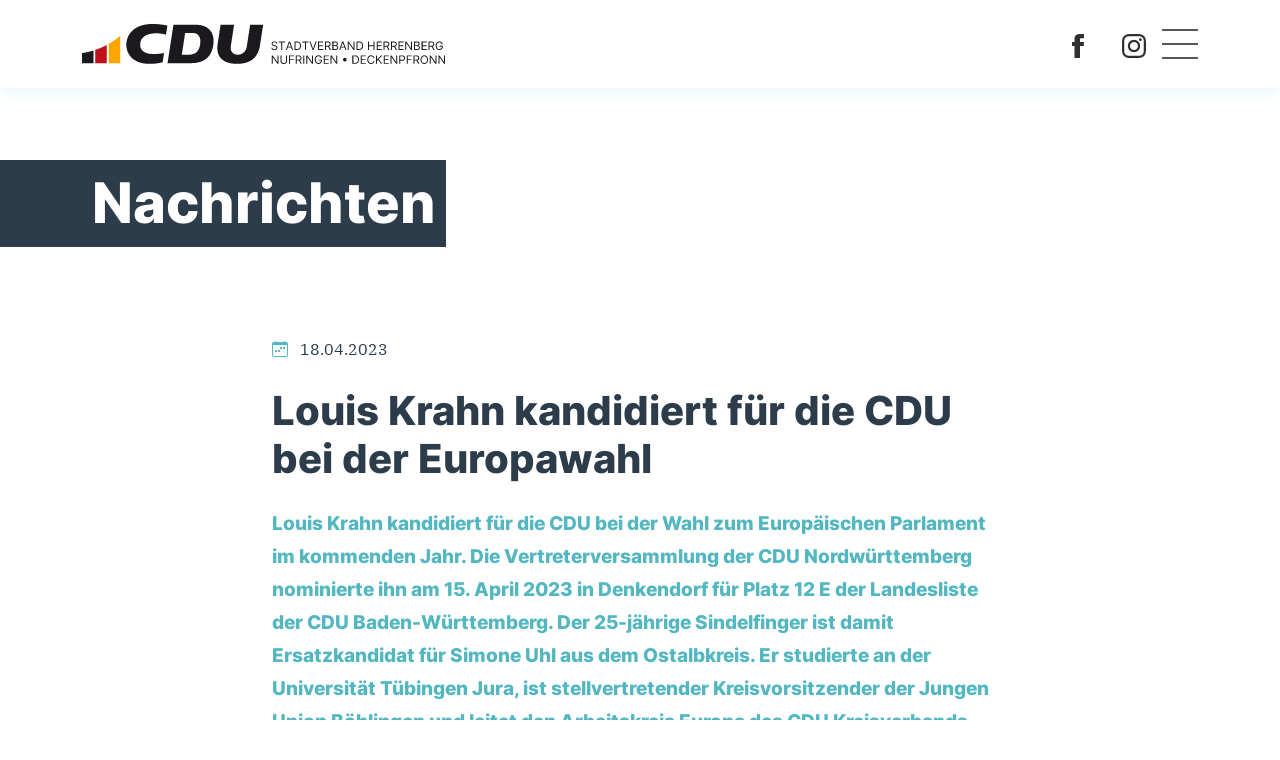

--- FILE ---
content_type: text/html; charset=utf-8
request_url: https://www.cdu-herrenberg.de/aktuelles/artikel/louis-krahn-kandidiert-fuer-die-cdu-bei-der-europawahl
body_size: 5458
content:
<!DOCTYPE html><html dir="ltr" lang="de-de"><head><meta charset="utf-8"><!-- Realisierung: Internet XS Service GmbH Stuttgart Internetagentur Heßbrühlstraße 15 70565 Stuttgart Internet : https://www.internet-xs.de TYPO3 : https://www.internet-xs.de/web-entwicklung/typo3-programmierung E-Mail : info@internet-xs.de Telefon : 0711 / 78 19 41-0 This website is powered by TYPO3 - inspiring people to share! TYPO3 is a free open source Content Management Framework initially created by Kasper Skaarhoj and licensed under GNU/GPL. TYPO3 is copyright 1998-2026 of Kasper Skaarhoj. Extensions are copyright of their respective owners. Information and contribution at https://typo3.org/ --><title>Louis Krahn kandidiert für die CDU bei der Europawahl</title><meta http-equiv="x-ua-compatible" content="IE=edge,chrome=1"/><meta name="generator" content="TYPO3 CMS"/><meta name="description" content="Louis Krahn kandidiert für die CDU bei der Wahl zum Europäischen Parlament im kommenden Jahr. Die Vertreterversammlung der CDU Nordwürttemberg nominierte ihn am 15. April 2023 in Denkendorf für Platz 12 E der Landesliste der CDU Baden-Württemberg. Der 25-jährige Sindelfinger ist damit Ersatzkandidat für Simone Uhl aus dem Ostalbkreis. Er studierte an der Universität Tübingen Jura, ist stellvertretender Kreisvorsitzender der Jungen Union Böblingen und leitet den Arbeitskreis Europa des CDU Kreisverbands Böblingen. Nachdem die Wahlvorschläge der Bezirksverbände nominiert sind, sollen die Kandidaten am 13. Mai vom Parteitag der CDU Baden-Württemberg formal für die Landesliste aufgestellt werden. "/><meta name="viewport" content="width=device-width, initial-scale=1, shrink-to-fit=no"/><meta property="og:title" content="Louis Krahn kandidiert für die CDU bei der Europawahl "/><meta property="og:type" content="article"/><meta property="og:url" content="https://www.cdu-herrenberg.de/aktuelles/artikel/louis-krahn-kandidiert-fuer-die-cdu-bei-der-europawahl"/><meta property="og:image" content="https://www.cdu-herrenberg.de/fileadmin/_processed_/1/c/csm_Bezirksvertreterversammlung_Denkendorf_a0b1801836.jpg"/><meta property="og:image:width" content="1200"/><meta property="og:image:height" content="882"/><meta property="og:description" content="Louis Krahn kandidiert für die CDU bei der Wahl zum Europäischen Parlament im kommenden Jahr. Die Vertreterversammlung der CDU Nordwürttemberg nominierte ihn am 15. April 2023 in Denkendorf für Platz 12 E der Landesliste der CDU Baden-Württemberg. Der 25-jährige Sindelfinger ist damit Ersatzkandidat für Simone Uhl aus dem Ostalbkreis. Er studierte an der Universität Tübingen Jura, ist stellvertretender Kreisvorsitzender der Jungen Union Böblingen und leitet den Arbeitskreis Europa des CDU Kreisverbands Böblingen. Nachdem die Wahlvorschläge der Bezirksverbände nominiert sind, sollen die Kandidaten am 13. Mai vom Parteitag der CDU Baden-Württemberg formal für die Landesliste aufgestellt werden. "/><meta name="twitter:card" content="summary"/><link rel="stylesheet" href="/typo3conf/ext/cdu_bb/Resources/Public/Vendor/bootstrap/css/bootstrap.min.css?1658245207" media="all"><link rel="stylesheet" href="/typo3conf/ext/cdu_bb/Resources/Public/Vendor/animate.css/animate.min.css?1660645067" media="all"><link rel="stylesheet" href="/typo3conf/ext/cdu_bb/Resources/Public/Vendor/tiny-slider/dist/tiny-slider.css?1635278984" media="all"><link rel="stylesheet" href="/typo3conf/ext/cdu_bb/Resources/Public/Css/main.css?1732187941" media="all"><link rel="stylesheet" href="/typo3conf/ext/cdu_bb/Resources/Public/Css/responsive.css?1683029886" media="all"><link rel="stylesheet" href="/typo3conf/ext/cdu_bb/Resources/Public/Css/v2.css?1713882243" media="all"><title>Artikel</title><meta name="geo.region" content="DE"/><link rel="apple-touch-icon" sizes="180x180" href="/apple-touch-icon.png"><link rel="icon" type="image/png" sizes="32x32" href="/favicon-32x32.png"><link rel="icon" type="image/png" sizes="16x16" href="/favicon-16x16.png"><link rel="manifest" href="/site.webmanifest"><link rel="mask-icon" href="/safari-pinned-tab.svg" color="#52b7c1"><meta name="msapplication-TileColor" content="#52b7c1"><meta name="theme-color" content="#ffffff"><meta name="geo.placename" content="Böblingen"/><meta name="ICBM" content="48.6864062, 9.0115434"/><meta name="geo.position" content="48.6864062;9.0115434"/><link rel="canonical" href="https://www.cdu-herrenberg.de/aktuelles/artikel/louis-krahn-kandidiert-fuer-die-cdu-bei-der-europawahl"/></head><body id="page-288"><div id="page-nav-wrapper" class="fixed-top"><div class="container"><nav id="page-nav" class="d-flex flex-wrap align-items-center justify-content-between py-3 py-xl-4"><a href="/" class="d-flex align-items-center col-md-auto mb-md-0 text-dark text-decoration-none"><img id="page-nav-logo" src="/typo3conf/ext/cdu_bb/Resources/Public/Images/logos/cdu-stadtverband-herrenberg-nufringen-deckenpfronn-logo.svg" width="1879" height="207" alt=""/></a><ul class="nav col-12 col-md-auto mb-2 justify-content-center ms-xxl-auto mb-md-0 d-none d-xxl-flex"><li class="nav-item dropdown"><a href="#" data-bs-toggle="dropdown" class="nav-link dropdown-toggle p-0 mx-3" id="navbarDropdown0"> Mitmachen </a><ul class="dropdown-menu px-3 pt-4 pb-1" aria-labelledby="navbarDropdownMenuLink"><li><a class="dropdown-item py-2 pe-5 ps-0 " target="_blank" href="https://www.cdu.de/mitglied-werden/antrag"> Mitglied werden </a></li><li><a class="dropdown-item py-2 pe-5 ps-0 " href="/mitmachen/spenden"> Spenden </a></li></ul></li><li class="nav-item dropdown"><a href="#" data-bs-toggle="dropdown" class="nav-link dropdown-toggle p-0 mx-3" id="navbarDropdown1"> Über uns </a><ul class="dropdown-menu px-3 pt-4 pb-1" aria-labelledby="navbarDropdownMenuLink"><li><a class="dropdown-item py-2 pe-5 ps-0 " href="/ueber-uns/vorstand"> Unser Vorstand </a></li><li><a class="dropdown-item py-2 pe-5 ps-0 " href="/ueber-uns/gemeinderat-herrenberg"> Gemeinderat Herrenberg </a></li><li><a class="dropdown-item py-2 pe-5 ps-0 " href="/ueber-uns/gemeinderat-nufringen"> Gemeinderat Nufringen </a></li><li><a class="dropdown-item py-2 pe-5 ps-0 " href="/ueber-uns/ortschaftsrat"> Ortschaftsrat </a></li></ul></li><li class="nav-item "><a class="nav-link p-0 mx-3" href="/termine"> Termine </a></li><li class="nav-item active"><a class="nav-link p-0 mx-3" href="/aktuelles"> Aktuelles </a></li><li class="nav-item dropdown"><a href="#" data-bs-toggle="dropdown" class="nav-link dropdown-toggle p-0 mx-3" id="navbarDropdown4"> CDU im Kreis </a><ul class="dropdown-menu px-3 pt-4 pb-1" aria-labelledby="navbarDropdownMenuLink"><li><a class="dropdown-item py-2 pe-5 ps-0 " target="_blank" href="https://www.cdu-bb.de/"> Kreisverband </a></li><li><a class="dropdown-item py-2 pe-5 ps-0 " href="/ueber-uns/kreisvorstand"> Kreisvorstand </a></li><li><a class="dropdown-item py-2 pe-5 ps-0 " href="/ueber-uns/kreisgeschaeftsstelle"> Kreisgeschäftsstelle </a></li><li><a class="dropdown-item py-2 pe-5 ps-0 " href="/ueber-uns/unsere-vertreter"> Unsere Vertreter </a></li><li><a class="dropdown-item py-2 pe-5 ps-0 " href="/ueber-uns/arbeitskreise"> Arbeitskreise </a></li><li><a class="dropdown-item py-2 pe-5 ps-0 " href="/ueber-uns/vereinigungen"> Vereinigungen </a></li></ul></li><li class="nav-item dropdown"><a href="#" data-bs-toggle="dropdown" class="nav-link dropdown-toggle p-0 mx-3" id="navbarDropdown5"> Standpunkte </a><ul class="dropdown-menu px-3 pt-4 pb-1" aria-labelledby="navbarDropdownMenuLink"><li><a class="dropdown-item py-2 pe-5 ps-0 " href="/standpunkte/standpunkte-cdu-kreis-boeblingen"> Standpunkte CDU im Kreis Böblingen </a></li><li><a class="dropdown-item py-2 pe-5 ps-0 " target="_blank" href="https://assets.ctfassets.net/nwwnl7ifahow/5CgMnK71ags88lqIxtkCB5/66e14b4cc6a1207a4a5e4da169e46a33/240507_CDU_GSP_2024_Beschluss_Parteitag_FINAL.pdf"> CDU Grundsatzprogramm 2024 </a></li><li><a class="dropdown-item py-2 pe-5 ps-0 " target="_blank" href="https://www.grundsatzprogramm-cdu.de"> Grundsätzlich CDU </a></li></ul></li></ul><div class="col-sm-auto text-end d-none d-sm-flex ms-sm-auto me-sm-3 me-xl-0 me-xxl-0"><a class="d-inline-block mx-3" href="https://de-de.facebook.com/CDU_Herrenberg/" target="_blank"><img id="page-nav-facebook-logo" alt="Facebook-Logo" src="/typo3conf/ext/cdu_bb/Resources/Public/Images/facebook-logo.svg" width="602" height="602"/></a><a class="d-inline-block mx-3" href="https://www.instagram.com/cdukvbb/" target="_blank"><img id="page-nav-instagram-logo" alt="Instagram-Logo" src="/typo3conf/ext/cdu_bb/Resources/Public/Images/instagram-logo.svg" width="256" height="256"/></a></div><div class="col-auto text-end d-xxl-none" id="hamburger"><div id="nav-icon2"><span></span><span></span><span></span><span></span><span></span><span></span></div></div></nav></div></div><nav id="off-canvas-nav"><ul class="p-0 ps-4 m-0" id="off-canvas-nav-nav"><li class="nav-item py-2 "><a href="#" data-bs-toggle="collapse" data-bs-target="#off-canvas-nav-dropdown-0-dropdown" class="nav-link py-2" id="off-canvas-nav-dropdown-0"> Mitmachen </a><ul data-bs-parent="#off-canvas-nav-nav" id="off-canvas-nav-dropdown-0-dropdown" class="ps-4 m-0 collapse " aria-labelledby="navbarDropdownMenuLink"><li><a class="nav-link py-2 " href="https://www.cdu.de/mitglied-werden/antrag"> Mitglied werden </a></li><li><a class="nav-link py-2 " href="/mitmachen/spenden"> Spenden </a></li></ul></li><li class="nav-item py-2 "><a href="#" data-bs-toggle="collapse" data-bs-target="#off-canvas-nav-dropdown-1-dropdown" class="nav-link py-2" id="off-canvas-nav-dropdown-1"> Über uns </a><ul data-bs-parent="#off-canvas-nav-nav" id="off-canvas-nav-dropdown-1-dropdown" class="ps-4 m-0 collapse " aria-labelledby="navbarDropdownMenuLink"><li><a class="nav-link py-2 " href="/ueber-uns/vorstand"> Unser Vorstand </a></li><li><a class="nav-link py-2 " href="/ueber-uns/gemeinderat-herrenberg"> Gemeinderat Herrenberg </a></li><li><a class="nav-link py-2 " href="/ueber-uns/gemeinderat-nufringen"> Gemeinderat Nufringen </a></li><li><a class="nav-link py-2 " href="/ueber-uns/ortschaftsrat"> Ortschaftsrat </a></li></ul></li><li class="nav-item py-2 "><a class="nav-link py-2" href="/termine"> Termine </a></li><li class="nav-item py-2 active"><a class="nav-link py-2" href="/aktuelles"> Aktuelles </a></li><li class="nav-item py-2 "><a href="#" data-bs-toggle="collapse" data-bs-target="#off-canvas-nav-dropdown-4-dropdown" class="nav-link py-2" id="off-canvas-nav-dropdown-4"> CDU im Kreis </a><ul data-bs-parent="#off-canvas-nav-nav" id="off-canvas-nav-dropdown-4-dropdown" class="ps-4 m-0 collapse " aria-labelledby="navbarDropdownMenuLink"><li><a class="nav-link py-2 " href="https://www.cdu-bb.de/"> Kreisverband </a></li><li><a class="nav-link py-2 " href="/ueber-uns/kreisvorstand"> Kreisvorstand </a></li><li><a class="nav-link py-2 " href="/ueber-uns/kreisgeschaeftsstelle"> Kreisgeschäftsstelle </a></li><li><a class="nav-link py-2 " href="/ueber-uns/unsere-vertreter"> Unsere Vertreter </a></li><li><a class="nav-link py-2 " href="/ueber-uns/arbeitskreise"> Arbeitskreise </a></li><li><a class="nav-link py-2 " href="/ueber-uns/vereinigungen"> Vereinigungen </a></li></ul></li><li class="nav-item py-2 "><a href="#" data-bs-toggle="collapse" data-bs-target="#off-canvas-nav-dropdown-5-dropdown" class="nav-link py-2" id="off-canvas-nav-dropdown-5"> Standpunkte </a><ul data-bs-parent="#off-canvas-nav-nav" id="off-canvas-nav-dropdown-5-dropdown" class="ps-4 m-0 collapse " aria-labelledby="navbarDropdownMenuLink"><li><a class="nav-link py-2 " href="/standpunkte/standpunkte-cdu-kreis-boeblingen"> Standpunkte CDU im Kreis Böblingen </a></li><li><a class="nav-link py-2 " href="https://assets.ctfassets.net/nwwnl7ifahow/5CgMnK71ags88lqIxtkCB5/66e14b4cc6a1207a4a5e4da169e46a33/240507_CDU_GSP_2024_Beschluss_Parteitag_FINAL.pdf"> CDU Grundsatzprogramm 2024 </a></li><li><a class="nav-link py-2 " href="https://www.grundsatzprogramm-cdu.de"> Grundsätzlich CDU </a></li></ul></li></ul><div class="mt-4"><a class="d-inline-block mx-3" href="https://de-de.facebook.com/cdukvbb/" target="_blank"><img id="off-canvas-facebook-logo" alt="Facebook-Logo" src="/typo3conf/ext/cdu_bb/Resources/Public/Images/facebook-logo.svg" width="602" height="602"/></a><a class="d-inline-block mx-3" href="https://www.instagram.com/cdukvbb/" target="_blank"><img id="off-canvas-nav-instagram-logo" alt="Instagram-Logo" src="/typo3conf/ext/cdu_bb/Resources/Public/Images/instagram-logo.svg" width="256" height="256"/></a></div></nav><div id="c721" class="frame frame-default frame-type-list frame-layout-0"><div class="container"><div class="break-out-headline my-10vh"><p class="display-4 text-primary break-out-headline-text">Nachrichten</p><div class="break-out-headline-bg"></div></div><div class="news news-single"><div class="article" itemscope="itemscope" itemtype="http://schema.org/Article"><div class="row"><div class="col-lg-8 offset-lg-2"><p><img class="icon" alt="Kalender-Icon" src="/typo3conf/ext/cdu_bb/Resources/Public/Vendor/bootstrap/icons/calendar-week-turquoise.svg" width="16" height="16"/> &nbsp; <time datetime="2023-04-18" itemprop="datePublished"> 18.04.2023 </time></p><h1 itemprop="headline" class="my-4">Louis Krahn kandidiert für die CDU bei der Europawahl </h1></div></div><div class="row"><div class="col-lg-8 offset-lg-2"><div class="lead" itemprop="description"> Louis Krahn kandidiert für die CDU bei der Wahl zum Europäischen Parlament im kommenden Jahr. Die Vertreterversammlung der CDU Nordwürttemberg nominierte ihn am 15. April 2023 in Denkendorf für Platz 12 E der Landesliste der CDU Baden-Württemberg. Der 25-jährige Sindelfinger ist damit Ersatzkandidat für Simone Uhl aus dem Ostalbkreis. Er studierte an der Universität Tübingen Jura, ist stellvertretender Kreisvorsitzender der Jungen Union Böblingen und leitet den Arbeitskreis Europa des CDU Kreisverbands Böblingen. Nachdem die Wahlvorschläge der Bezirksverbände nominiert sind, sollen die Kandidaten am 13. Mai vom Parteitag der CDU Baden-Württemberg formal für die Landesliste aufgestellt werden. </div></div></div><div class="row my-5vh"><div class="col-lg-10 offset-lg-1"><div id="news-images-slider"><div id="news-images-slider-container"><div><img class="img-fluid rounded" src="/fileadmin/_processed_/1/c/csm_Bezirksvertreterversammlung_Denkendorf_7860caef21.jpg" width="1300" height="956" alt=""/></div><div><img class="img-fluid rounded" src="/fileadmin/_processed_/9/d/csm_Krahn_Denkendorf_e8e831d607.jpg" width="1300" height="976" alt=""/></div></div></div></div></div><div class="row"><div class="col-lg-8 offset-lg-2"><div class="news-text-wrap" itemprop="articleBody"><p>Der CDU-Kreisvorsitzende und Landtagsabgeordnete Dr. Matthias Miller betonte im Anschluss an die Delegiertenversammlung: „Wir freuen uns über die Wahl von Louis Krahn mit starken 90 Prozent auf die Liste der CDU für die Europawahl. Dr. Andrea Wechsler und Rainer Wieland werden diese für uns anführen. Im Wahlkampf werden wir alles dafür geben, dass beide in das Europäische Parlament einziehen können.“</p><p>Louis Krahn blickt gespannt auf den Wahlkampf. In seiner Bewerbungsrede betonte er die Bedeutung der Europäischen Union, gerade in Fragen der Außen- und Sicherheitspolitik: „Als CDU treten wir dafür ein, dass wir auf einem Kontinent der Sicherheit und Freiheit leben können. Dafür braucht es eine starke Europäische Union und eine intensive Zusammenarbeit der Mitgliedsstaaten. Gemeinsam können wir erfolgreich unseren Einfluss in der Welt geltend machen.“&nbsp;</p><p>&nbsp;</p><p>Bild 1: Die Delegierten aus dem Landkreis Böblingen auf der Vertreterversammlung in Denkendorf.</p><p>Bild 2: Louis Krahn stellt sich den Delegierten vor und plädiert für eine starke Europäische Union, gerade in Fragen der Außen- und Sicherheitspolitik.&nbsp;</p></div></div></div><p class="text-center"><a href="javascript:window.history.back()" class="btn btn-primary my-3"> Zurück </a></p></div></div></div></div><div id="c722" class="frame frame-default frame-type-list frame-layout-0"><!--TYPO3SEARCH_end--><div class="nachrichten mt-10vh"><div class="container"><div class="break-out-headline"><h2 class="nachrichten-h2 break-out-headline-text">Nachrichten</h2><div class="break-out-headline-bg"></div></div><div class="row"><div class="col-lg-4"><div class="card rounded border-0 shadow-lg mb-3" data-mh="startseite-news-item"><a itemprop="url" title="Biadacz und Hostert nehmen Finanzierungsvereinbarung für Pfaffensteigtunnel von Verkehrsminister Schnieder entgegen" href="/aktuelles/artikel/biadacz-und-hostert-nehmen-finanzierungsvereinbarung-fuer-pfaffensteigtunnel-von-verkehrsminister-schnieder-entgegen"><img class="card-img-top" src="/fileadmin/_processed_/1/c/csm_2026_01_28_Pfaffensteigtunnel_73da26373c.jpeg" width="640" height="480" loading="lazy" alt=""/></a><div class="card-body pb-0" data-mh="startseite-news-body"><p class="text-muted mb-3 mt-2"><img class="icon" alt="Kalender-Icon" src="/typo3conf/ext/cdu_bb/Resources/Public/Vendor/bootstrap/icons/calendar-week-grey.svg" width="16" height="16"/> &nbsp; <time datetime="2026-01-30" itemprop="datePublished"> 30.01.2026 </time></p><h3 itemprop="headline" class="h5 mb-3"><a itemprop="url" title="Biadacz und Hostert nehmen Finanzierungsvereinbarung für Pfaffensteigtunnel von Verkehrsminister Schnieder entgegen" href="/aktuelles/artikel/biadacz-und-hostert-nehmen-finanzierungsvereinbarung-fuer-pfaffensteigtunnel-von-verkehrsminister-schnieder-entgegen"> Biadacz und Hostert nehmen Finanzierungsvereinbarung für Pfaffensteigtunnel von Verkehrsminister Schnieder&hellip; </a></h3><a class="unstyled" title="Biadacz und Hostert nehmen Finanzierungsvereinbarung für Pfaffensteigtunnel von Verkehrsminister Schnieder entgegen" href="/aktuelles/artikel/biadacz-und-hostert-nehmen-finanzierungsvereinbarung-fuer-pfaffensteigtunnel-von-verkehrsminister-schnieder-entgegen"><p>Mit der Unterzeichnung der Finanzierungsvereinbarung für den Pfaffensteigtunnel durch das Bundesverkehrsministerium und die DB InfraGO AG wird eines der zentralen Infrastrukturprojekte in Baden-Württemberg Realität. Die beiden Böblinger Bundestagsabgeordneten Marc Biadacz und Jasmina Hostert nahmen…</p></a></div><div class="card-footer border-0 bg-transparent pt-0 pe-4 pb-3" data-mh="startseite-news-footer"><p class="mb-0 text-end"><a title="Biadacz und Hostert nehmen Finanzierungsvereinbarung für Pfaffensteigtunnel von Verkehrsminister Schnieder entgegen" href="/aktuelles/artikel/biadacz-und-hostert-nehmen-finanzierungsvereinbarung-fuer-pfaffensteigtunnel-von-verkehrsminister-schnieder-entgegen"> Weiterlesen... </a></p></div></div></div><div class="col-lg-4"><div class="card rounded border-0 shadow-lg mb-3" data-mh="startseite-news-item"><a itemprop="url" title="Marc Biadacz fordert schnelle Umsetzung der Ergebnisse der Sozialstaatskommission " href="/aktuelles/artikel/marc-biadacz-fordert-schnelle-umsetzung-der-ergebnisse-der-sozialstaatskommission"><img class="card-img-top" src="/fileadmin/_processed_/c/5/csm_2026_01_28_Aumer_Bas_Biadacz_Reichel_37b6361972.jpeg" width="640" height="480" loading="lazy" alt=""/></a><div class="card-body pb-0" data-mh="startseite-news-body"><p class="text-muted mb-3 mt-2"><img class="icon" alt="Kalender-Icon" src="/typo3conf/ext/cdu_bb/Resources/Public/Vendor/bootstrap/icons/calendar-week-grey.svg" width="16" height="16"/> &nbsp; <time datetime="2026-01-28" itemprop="datePublished"> 28.01.2026 </time></p><h3 itemprop="headline" class="h5 mb-3"><a itemprop="url" title="Marc Biadacz fordert schnelle Umsetzung der Ergebnisse der Sozialstaatskommission " href="/aktuelles/artikel/marc-biadacz-fordert-schnelle-umsetzung-der-ergebnisse-der-sozialstaatskommission"> Marc Biadacz fordert schnelle Umsetzung der Ergebnisse der Sozialstaatskommission &hellip; </a></h3><a class="unstyled" title="Marc Biadacz fordert schnelle Umsetzung der Ergebnisse der Sozialstaatskommission " href="/aktuelles/artikel/marc-biadacz-fordert-schnelle-umsetzung-der-ergebnisse-der-sozialstaatskommission"><p>Die von der Bundesregierung eingesetzte Sozialstaatskommission hat heute ihren Abschlussbericht vorgestellt. Marc Biadacz, Sprecher der CDU/CSU-Bundestagsfraktion für Arbeit und Soziales, war als Mitglied der Kommission an der Erarbeitung zentraler Reformvorschläge beteiligt. </p><p>&nbsp;</p><p>"Die…</p></a></div><div class="card-footer border-0 bg-transparent pt-0 pe-4 pb-3" data-mh="startseite-news-footer"><p class="mb-0 text-end"><a title="Marc Biadacz fordert schnelle Umsetzung der Ergebnisse der Sozialstaatskommission " href="/aktuelles/artikel/marc-biadacz-fordert-schnelle-umsetzung-der-ergebnisse-der-sozialstaatskommission"> Weiterlesen... </a></p></div></div></div><div class="col-lg-4"><div class="card rounded border-0 shadow-lg mb-3" data-mh="startseite-news-item"><a itemprop="url" title="Politischer Abend in Leonberg mit Willi Stächele und Landtagskandidat Albrecht Stickel" href="/aktuelles/artikel/politischer-abend-in-leonberg-mit-willi-staechele-und-landtagskandidat-albrecht-stickel"><img class="card-img-top" src="/fileadmin/_processed_/e/a/csm_2026_01_28_Politischer_Abend_Willi_Staechele_Jessica_Klaeber_Alfred_Stickel_3b72c7515b.jpg" width="640" height="480" loading="lazy" alt=""/></a><div class="card-body pb-0" data-mh="startseite-news-body"><p class="text-muted mb-3 mt-2"><img class="icon" alt="Kalender-Icon" src="/typo3conf/ext/cdu_bb/Resources/Public/Vendor/bootstrap/icons/calendar-week-grey.svg" width="16" height="16"/> &nbsp; <time datetime="2026-01-28" itemprop="datePublished"> 28.01.2026 </time></p><h3 itemprop="headline" class="h5 mb-3"><a itemprop="url" title="Politischer Abend in Leonberg mit Willi Stächele und Landtagskandidat Albrecht Stickel" href="/aktuelles/artikel/politischer-abend-in-leonberg-mit-willi-staechele-und-landtagskandidat-albrecht-stickel"> Politischer Abend in Leonberg mit Willi Stächele und Landtagskandidat Albrecht Stickel &hellip; </a></h3><a class="unstyled" title="Politischer Abend in Leonberg mit Willi Stächele und Landtagskandidat Albrecht Stickel" href="/aktuelles/artikel/politischer-abend-in-leonberg-mit-willi-staechele-und-landtagskandidat-albrecht-stickel"><p>Zu einem politischen Abend in Leonberg mit dem Landtagskandidaten Albrecht Stickel und dem ehemaligen baden-württembergischen Finanzminister Willi Stächele luden die CDU-Vereinigungen Senioren-Union, Frauen-Union, Junge Union und der Stadtverband Leonberg ein. Im Fokus standen die wirtschaftliche…</p></a></div><div class="card-footer border-0 bg-transparent pt-0 pe-4 pb-3" data-mh="startseite-news-footer"><p class="mb-0 text-end"><a title="Politischer Abend in Leonberg mit Willi Stächele und Landtagskandidat Albrecht Stickel" href="/aktuelles/artikel/politischer-abend-in-leonberg-mit-willi-staechele-und-landtagskandidat-albrecht-stickel"> Weiterlesen... </a></p></div></div></div></div><p class="text-center mt-5"><a href="/aktuelles" class="btn btn-outline-primary">Alle Nachrichten</a></p></div></div><!--TYPO3SEARCH_begin--></div><div id="page-footer-wrapper"><div class="container"><footer id="page-footer" class="d-flex flex-wrap align-items-center justify-content-center justify-content-md-between py-4"><a href="https://www.cdu-bb.de/" target="_blank" class="d-flex align-items-center col-md-2 mb-2 mb-md-0 text-dark text-decoration-none" ><img id="page-footer-logo" alt="CDU Kreisverband Böblingen" src="/typo3conf/ext/cdu_bb/Resources/Public/Images/logos/cdu-kreisverband-boeblingen-logo-w.svg" width="413" height="75"/></a><ul class="nav col-12 col-md-auto justify-content-center my-4 my-lg-0"><li class="nav-item "><a class="nav-link mx-4 p-0 text-white" href="/kontakt"> Kontakt </a></li><li class="nav-item "><a class="nav-link mx-4 p-0 text-white" href="/datenschutz"> Datenschutz </a></li><li class="nav-item "><a class="nav-link mx-4 p-0 text-white" href="/impressum"> Impressum </a></li></ul><div class="col-md-2 text-end"><a class="d-inline-block mx-3" href="https://de-de.facebook.com/cdukvbb/" target="_blank"><img id="page-footer-facebook-logo" alt="Facebook-Logo" src="/typo3conf/ext/cdu_bb/Resources/Public/Images/facebook-logo-w.svg" width="602" height="602"/></a><a class="d-inline-block mx-3" href="https://www.instagram.com/cdukvbb/" target="_blank"><img id="page-footer-instagram-logo" alt="Instagram-Logo" src="/typo3conf/ext/cdu_bb/Resources/Public/Images/instagram-logo-w.svg" width="256" height="256"/></a></div></footer></div></div><div class="modal" id="modal-mitglied-werden-bestaetigung" tabindex="-1" aria-labelledby="staticBackdropLabel" aria-hidden="true"><div class="modal-dialog"><div class="modal-content border-0 shadow-lg"><div class="modal-header border-0"><h5 class="modal-title" id="staticBackdropLabel">Vielen Dank!</h5><button type="button" class="btn-close" data-bs-dismiss="modal" aria-label="Close"></button></div><div class="modal-body"><p>Vielen Dank für Ihr Interesse an der CDU.</p><p>Wir setzen uns schnellstmöglich mit Ihnen in Verbindnung.</p></div><div class="modal-footer border-0 pt-0"><button type="button" class="btn btn-primary" data-bs-dismiss="modal">Weiter</button></div></div></div></div><script src="/typo3conf/ext/cdu_bb/Resources/Public/Vendor/jquery/jquery-3.6.0.min.js?1660556987"></script><script src="/typo3conf/ext/cdu_bb/Resources/Public/Vendor/jquery.matchHeight/jquery.matchHeight-min.js?1664971812"></script><script src="/typo3conf/ext/cdu_bb/Resources/Public/Vendor/tiny-slider/dist/min/tiny-slider.js?1635278984"></script><script src="/typo3conf/ext/cdu_bb/Resources/Public/Vendor/bootstrap/js/bootstrap.bundle.min.js?1658245207"></script><script src="/typo3conf/ext/cdu_bb/Resources/Public/JavaScript/main.js?1730732639"></script></body></html>

--- FILE ---
content_type: text/css; charset=utf-8
request_url: https://www.cdu-herrenberg.de/typo3conf/ext/cdu_bb/Resources/Public/Css/main.css?1732187941
body_size: 4130
content:
.animate__delay-0_5s {
    --animate-delay: 0.5s;
}

.animate__delay-0_75s {
    --animate-delay: 0.75s;
}

@font-face {
    font-family: 'cdu_kievit_tabbold';
    src: url('../Vendor/CDUKievit/cdukvtb_-webfont.woff2') format('woff2'),
    url('../Vendor/CDUKievit/cdukvtb_-webfont.woff') format('woff');
    font-weight: normal;
    font-style: normal;

}

@font-face {
    font-family: 'cdu_kievit_tabbold_italic';
    src: url('../Vendor/CDUKievit/cdukvtbi-webfont.woff2') format('woff2'),
    url('../Vendor/CDUKievit/cdukvtbi-webfont.woff') format('woff');
    font-weight: normal;
    font-style: normal;

}

@font-face {
    font-family: 'cdu_kievit_tabregular';
    src: url('../Vendor/CDUKievit/cdukvtw_-webfont.woff2') format('woff2'),
    url('../Vendor/CDUKievit/cdukvtw_-webfont.woff') format('woff');
    font-weight: normal;
    font-style: normal;

}

@font-face {
    font-family: 'cdu_kievit_tabitalic';
    src: url('../Vendor/CDUKievit/cdukvtwi-webfont.woff2') format('woff2'),
    url('../Vendor/CDUKievit/cdukvtwi-webfont.woff') format('woff');
    font-weight: normal;
    font-style: normal;

}

/* montserrat-regular - latin */
@font-face {
    font-family: 'Montserrat';
    font-style: normal;
    font-weight: 400;
    src: url('../Fonts/montserrat-v25-latin/montserrat-v25-latin-regular.eot'); /* IE9 Compat Modes */
    src: local(''),
    url('../Fonts/montserrat-v25-latin/montserrat-v25-latin-regular.eot?#iefix') format('embedded-opentype'), /* IE6-IE8 */
    url('../Fonts/montserrat-v25-latin/montserrat-v25-latin-regular.woff2') format('woff2'), /* Super Modern Browsers */
    url('../Fonts/montserrat-v25-latin/montserrat-v25-latin-regular.woff') format('woff'), /* Modern Browsers */
    url('../Fonts/montserrat-v25-latin/montserrat-v25-latin-regular.ttf') format('truetype'), /* Safari, Android, iOS */
    url('../Fonts/montserrat-v25-latin/montserrat-v25-latin-regular.svg#Montserrat') format('svg'); /* Legacy iOS */
}
/* montserrat-500 - latin */
@font-face {
    font-family: 'Montserrat';
    font-style: normal;
    font-weight: 500;
    src: url('../Fonts/montserrat-v25-latin/montserrat-v25-latin-500.eot'); /* IE9 Compat Modes */
    src: local(''),
    url('../Fonts/montserrat-v25-latin/montserrat-v25-latin-500.eot?#iefix') format('embedded-opentype'), /* IE6-IE8 */
    url('../Fonts/montserrat-v25-latin/montserrat-v25-latin-500.woff2') format('woff2'), /* Super Modern Browsers */
    url('../Fonts/montserrat-v25-latin/montserrat-v25-latin-500.woff') format('woff'), /* Modern Browsers */
    url('../Fonts/montserrat-v25-latin/montserrat-v25-latin-500.ttf') format('truetype'), /* Safari, Android, iOS */
    url('../Fonts/montserrat-v25-latin/montserrat-v25-latin-500.svg#Montserrat') format('svg'); /* Legacy iOS */
}

* {
    outline: none !important;
}

body {
    font-family: cdu_kievit_tabregular;
    line-height: 1.75;
    padding-top: 62px;
    color: #32302e;
    overflow-x: hidden;
}

.bg-light {
    background: #f4f4f4 !important;
}

#page-footer-wrapper {
    background: #32302e;
    color: #ffffff;
    padding-top: 5vh;
    padding-bottom: 5vh;
}

#page-footer-logo {
    height: 40px;
    width: auto;
}

#page-nav-wrapper {
    background: #f4f4f4;
    font-weight: 400;
}

#page-nav-facebook-logo, #page-nav-instagram-logo {
    max-width: 24px;
    height: auto;
}

#page-nav a {
    color: #32302e;
    font-family: 'Montserrat', sans-serif;
}

#page-nav .dropdown-toggle::after {
    display: none;
}

#page-nav .dropdown-menu {
    background: #f4f4f4;
    border: none;
    border-bottom-left-radius: 20px;
    border-bottom-right-radius: 20px;

}

#page-nav .dropdown-menu > li {
    border-bottom: 1px solid #d1d1d1;
}

#page-nav .dropdown-menu > li:last-child {
    border-bottom: none;
}

#page-nav .dropdown-menu > li > a {
    color: #595756;
}

#page-nav .dropdown-menu > li > a:hover, #page-nav .dropdown-menu > li > a:focus, #page-nav .dropdown-menu > li > a:active, #page-nav .dropdown-menu > li > a:focus:active {
    background: none;
    color: #32302e;
    font-weight: 500;
}

#page-nav .dropdown-item.active, #page-nav .dropdown-item:active {
    background: none;
    font-weight: 500;
    color: #32302e;
}

#page-nav .nav-link.dropdown-toggle.show {
    font-weight: 500;
}


/*#page-nav .nav-item.active > a {
    font-weight: 500;
    border-bottom: 2px solid #d1d1d1;
}*/

#page-nav .nav-item > a:after {
    background-color: transparent;
    content: ' ';
    display: block;
    position: relative;
    width: 0;
    height: 2px;
    border: none;
    margin-left: 0;
    vertical-align: 0;
    transition: width .5s ease .1s;
}

#page-nav .nav-item > a:hover:after, #page-nav .nav-item.active > a:after, #page-nav .nav-item > a.dropdown-toggle.show:after {
    width: 100%;
    background-color: #d1d1d1;
}

#page-nav .nav-item.active > a {
    font-weight: 500;
}

#page-footer-facebook-logo, #page-footer-instagram-logo {
    max-width: 24px;
    height: auto;
}

#page-footer a {
    font-family: 'Montserrat', sans-serif;
}

#page-footer .nav a.active {
    border-bottom: 2px solid #ffffff;
}

h1, h2, h3, h4, h5, h6,
.h1, .h2, .h3, .h4, .h5, .h6 {
    font-family: cdu_kievit_tabbold;
}

h1 a, h2 a, h3 a, h4 a, h5 a, h6 a,
.h1 a, .h2 a, .h3 a, .h4 a, .h5 a, .h6 a,

h1 a:hover, h2 a:hover, h3 a:hover, h4 a:hover, h5 a, h6 a:hover,
.h1 a:hover, .h2 a:hover, .h3 a:hover, .h4 a:hover, .h5 a:hover, .h6 a:hover,

h1 a:focus, h2 a:focus, h3 a:focus, h4 a:focus, h5 a:focus, h6 a:focus,
.h1 a:focus, .h2 a:focus, .h3 a:focus, .h4 a:focus, .h5 a:focus, .h6 a:focus,

h1 a:active, h2 a:active, h3 a:active, h4 a:active, h5 a:active, h6 a:active,
.h1 a:active, .h2 a:active, .h3 a:active, .h4 a:active, .h5 a:active, .h6 a:active,

h1 a:focus:active, h2 a:focus:active, h3 a:focus:active, h4 a:focus:active, h5 a:focus:active, h6 a:focus:active,
.h1 a:focus:active, .h2 a:focus:active, .h3 a:focus:active, .h4 a:focus:active, .h5 a:focus:active, .h6 a:focus:active

{
    color: inherit;
    text-decoration: none;
}

h4, .h4 {
    font-size: 1.3rem;
}

.bg-abstract-bottom-right {
    background: url(../Images/abstract-bottom.svg) no-repeat bottom right;
    background-size: contain;
    padding-bottom: 5vw;
}

.bg-abstract-bottom-left-large {

    background: url(../Images/abstract-bottom-left-large.svg) no-repeat bottom left;
    background-size: contain;
    padding-bottom: 10vw;
}

.bg-abstract-bottom-left {
    background: url(../Images/abstract-bottom-left.svg) no-repeat bottom left;
    background-size: contain;
    padding-bottom: 30vh;
}

#page-nav-logo {
    height: 30px;
    width: auto;
}




.header-mit-bild {
    height: calc(40vh - 62px);
    background-position: top center;
    position: relative;
    background-size: cover;

}

.header-mit-bild-bild {
    position: absolute;
    top: 0;
    left: 0;
    width: 100%;
    height: 100%;
    filter: contrast(1.1) saturate(130%);
    background-size: cover;
    background-position: center top;
    background-repeat: no-repeat;
}

.header-mit-bild-text {
    height: calc(150vh - 62px);
    background-position: top center;
    position: relative;

}

.header-mit-bild-text-bild {
    position: absolute;
    top: 0;
    left: 0;
    width: 100%;
    height: 100vh;
    filter: contrast(1.1) saturate(130%);
    background-size: cover;
    background-position: center top;
    background-repeat: no-repeat;
}

.header-mit-bild-text-overlay, .header-mit-bild-overlay {
    position: absolute;
    top: 0;
    left: 0;
    width: 100%;
    height: 100%;
    background: rgb(50,48,46);
    background: -moz-linear-gradient(180deg, rgba(0,0,0,0.2) 70%, rgba(0,0,0,0.9) 100%);
    background: -webkit-linear-gradient(180deg, rgba(0,0,0,0.1) 70%, rgba(0,0,0,0.9) 100%);
    background: linear-gradient(180deg, rgba(0,0,0,0.2) 70%, rgba(0,0,0,0.9) 100%);


}

.header-mit-bild-text-overlay2, .header-mit-bild-overlay2 {
    position: absolute;
    top: 0;
    left: 0;
    width: 100%;
    height: 100%;
    background: url(../Images/header-mit-bild-overlay2-bg.svg) no-repeat bottom right;
    background-size: contain;
}

.header-mit-bild-content {
    position: absolute;
    width: 100%;
}

.header-mit-bild-text-content {
    position: absolute;
    bottom: 5%;
    left: 0;
    width: 100%;
}

.header-mit-bild-text-content-text {
    color: #ffffff;
    text-shadow: .05em .05em .05em  rgba(0,0,0,0.15);
}

.header-mit-bild-content {
    bottom: 0;
}

.header-mit-bild-text h1, .header-mit-bild-text h1 span, .header-mit-bild h1, .header-mit-bild h1 span {
    font-size: 3rem;
    font-family: cdu_kievit_tabbold_italic;
    text-transform: uppercase;
    line-height: 1.1;
    color: #ffffff;
}

h1.text-primary {
    font-family: cdu_kievit_tabbold_italic;
    color: #ca080c !important;
    text-transform: uppercase;
}

.my-10vh {
    margin-top: 10vh;
    margin-bottom: 10vh;
}

.py-10vh {
    padding-top: 10vh;
    padding-bottom: 10vh;
}

.mb-10vh {
    margin-bottom: 10vh;
}

.mt-10vh {
    margin-top: 10vh;
}

.mb-7vh {
    margin-bottom: 7vh;
}

.my-5vh {
    margin-top: 5vh;
    margin-bottom: 5vh;
}

h1.my-10vh {
    font-size: 3rem;
}

.btn {
    border-radius: 20px;
    padding: 14px 40px 14px 40px;
}


.font-normal {
    font-weight: normal;
}

.vereinigung a {
    color: inherit;
    text-decoration: none;
}

.vereinigung-logo-wrapper {
    height:0;
    width:100%;
    padding-bottom:100%;
    border-radius: 100%;
    position: relative;
}

.vereinigung-logo {
    position: absolute;
    top: 15%;
    left: 15%;
    height: 70%;
    width: 70%;
    background-position: center;
    background-repeat: no-repeat;
    background-size: contain;
}

.vereinigung-logo-wappen {
    top: 20%;
    height: 70%;
}

.vereinigung-logo-link {
    display: block;
    width: 100%;
    height: 100%;
    position: absolute;
    top: 0;
    left: 0;
}

#mitgliedsantrag {
    padding: 5vh 5vw;

}

.bg-blurry {
    background: rgba(240, 240, 240, 0.7);
    backdrop-filter: blur(25px);
    border-radius: 12px;
}

.col-bg {
    background: rgba(255,255,255, 0.7);
    backdrop-filter: blur(25px);
    border-radius: 15px;
}

.nachrichten {
    padding-top: 10vh;
    padding-bottom: 10vh;
    background-size: contain;
    background: #f4f4f4 url(../Images/abstract-bottom-left.svg) no-repeat bottom left;
    background-size: contain;
}

#scroll-top {
    width: 40px;
    height: 40px;
    position: fixed;
    bottom: 10vh;
    right: 10vw;
    border-radius: 40px;
    border: none;
    background: #ffffff;
}

.accordion-button {
    font-family: cdu_kievit_tabbold_italic;
    font-size: 1.5rem;
    text-transform: uppercase;
    background: none;
    backdrop-filter: blur(5px);
    border-radius: 15px;
}

.accordion-item {
    background: rgba(255,255,255,0.8);
    backdrop-filter: blur(5px);
}

.accordion-button:focus {
    background: none;
    color: #ca080c;
}

.accordion-button:not(.collapsed) {
    background: none;
    color: #ca080c;
    box-shadow: none;
}

.accordion-button:not(.collapsed)::after {
}

.accordion-button:focus {
    border: none;
    box-shadow: none !important;
}

.accordion-body > *:last-child {
    margin-bottom: 0;
}

.person-name {
    font-family: cdu_kievit_tabbold;
    text-transform: none;
}

.rounded {
    border-radius: 15px !important;
}

.news-list-group-item {
    border-bottom: 1px solid #c0c0c0;
    border-top: none;
    border-left: none;
    border-right: none;
    border-radius: 0 !important;
}

.news-list-group-item h3 a {
    color: inherit;
    text-decoration: none;
}

.news-list-group-item div.lead a {
    color: inherit;
    text-decoration: none;
    font-size: 1rem;
}

.text-primary {
    color: #ca080c !important;
}

.display-1, .display-2, .display-3, .display-4, .display-5, .display-6 {
    font-family: cdu_kievit_tabbold_italic;
    text-transform: uppercase;
}

.card-img, .card-img-bottom, .card-img-top {
    height: auto;
}

.card-img, .card-img-top {
    border-top-left-radius: 15px !important;
    border-top-right-radius: 15px !important;
}

a.unstyled, a.unstyled:hover, a.unstyled:focus, a.unstyled:active, a.unstyled:focus:active {
    color: inherit;
    text-decoration: none;
}

.text-muted {
    color: #adacab !important;
}

.icon {
    margin-top: -3px;
}

a {
    color: #ca080c;
    text-decoration: none;
}

a:hover, a:focus, a:active, a:focus:active {
    color: #ec6900;
    text-decoration: none;
}

.startseite h2 {
    font-size: 2rem;
    margin-bottom: 5vh;
}

.btn-outline-primary {
    border-color: #c40000;
    color: #c40000;
}

.btn-outline-primary:hover, .btn-outline-primary:focus, .btn-outline-primary:active, .btn-outline-primary:focus:active {
    border-color: #c40000;
    background-color: #c40000;
}

.card-body > *:last-child {
    margin-bottom: 0;
}

.img-fluid {
    width: 100%;
    height: auto;
}



.btn-primary {
    border-color: #c40000;
    background-color: #c40000;
}

.btn-primary:hover, .btn-primary:focus, .btn-primary:active, .btn-primary:focus:active {
    background: #ffffff;
    border-color: #ffffff;
    color: #c40000;
}


#news-images-slider {
    position: relative;
}

#news-images-slider .tns-controls > button {
    position: absolute;
    top: calc(50% - 25px);
    z-index: 100;
    border: none;
    background: #ffffff;
    width: 50px;
    height: 50px;
    border-radius: 50px;
    box-shadow: 0 5px 10px rgba(0,0,0,0.5);
}

#news-images-slider .tns-controls > button:first-child {
    left: 3%;
}

#news-images-slider .tns-controls > button:last-child {
    right: 3%;
}

#news-images-slider .tns-nav {
    position: absolute;
    bottom: 15px;
    width: 100%;
    z-index: 100;
    text-align: center;
}

#news-images-slider .tns-nav > button {
    width: 20px;
    height: 20px;
    border-radius: 20px;
    border: none;
    background: rgba(255,255,255,0.7);
    margin-right: 15px;
    box-shadow: 0 5px 10px rgba(0,0,0,0.5);
}

#news-images-slider .tns-nav > button:last-child {
    margin-right: 0;
}

#news-images-slider .tns-nav > button.tns-nav-active {
    background: #ffffff;
}

#news-images-slider .caption, .image-caption {
    color: #adacab !important;
    font-style: italic;
}

.article .lead {
    font-weight: bold;
    font-size: 1rem;
}

.nachrichten-h2 {
    margin-bottom: 5vh;
    font-size: 2rem;
}

ul.pagination {
    text-align: center !important;
    display: block;
}

ul.pagination > li {
    display: inline-block;

}

ul.pagination > li > a {
    display: inline-block;
    border: none;
}

ul.pagination .page-link {
    display: inline-block;
    color: #999999;
    font-weight: bold;
}

ul.pagination .page-link:hover, ul.pagination .page-link:active, ul.pagination .page-link:focus, ul.pagination .page-link:focus:active {
    background: none;
}

ul.pagination .active>.page-link, ul.pagination .page-link.active {
    color: #c40000;
    background: none;
    border: none;
}

.page-link:focus {
    box-shadow: none;
}

.person-funktion {
    font-size: 1rem;
    color: #989796;
    font-weight: normal;
}

.person dt {
    color: #989796;
    font-weight: normal;
}

.text-small {
    font-size: 0.85em;
}

.pflichtfeld {
    color: #c40000;
}

label {
    cursor: pointer;
}

.form-control {
    border-color: transparent;
    border-radius: 15px;
    padding-top: .6rem;
    padding-bottom: .6rem;
}

.form-control:focus, .form-control:active, .form-control:focus:active {
    color: #212529;
    background-color: #fff;
    border-color: #c40000;
    outline: 0;
    box-shadow: 0 0 0 0.25rem rgb(196 0 0 / 25%);
}


#hamburger {
    width: 36px;
    height: 30px;
    position: relative;
    -webkit-transform: rotate(0deg);
    -moz-transform: rotate(0deg);
    -o-transform: rotate(0deg);
    transform: rotate(0deg);
    -webkit-transition: .5s ease-in-out;
    -moz-transition: .5s ease-in-out;
    -o-transition: .5s ease-in-out;
    transition: .5s ease-in-out;
    cursor: pointer;
}

#hamburger span {
    display: block;
    position: absolute;
    height: 2px;
    width: 50%;
    background: #595756;
    opacity: 1;
    -webkit-transform: rotate(0deg);
    -moz-transform: rotate(0deg);
    -o-transform: rotate(0deg);
    transform: rotate(0deg);
    -webkit-transition: .25s ease-in-out;
    -moz-transition: .25s ease-in-out;
    -o-transition: .25s ease-in-out;
    transition: .25s ease-in-out;
}

#hamburger.open span {
    background: #32302e;
}

#hamburger span:nth-child(even) {
    left: 50%;
}

#hamburger span:nth-child(odd) {
    left:0px;
}

#hamburger span:nth-child(1), #hamburger span:nth-child(2) {
    top: 0px;
}

#hamburger span:nth-child(3), #hamburger span:nth-child(4) {
    top: 14px;
}

#hamburger span:nth-child(5), #hamburger span:nth-child(6) {
    top: 28px;
}

#hamburger.open span:nth-child(1),#hamburger.open span:nth-child(6) {
    -webkit-transform: rotate(45deg);
    -moz-transform: rotate(45deg);
    -o-transform: rotate(45deg);
    transform: rotate(45deg);
}

#hamburger.open span:nth-child(2),#hamburger.open span:nth-child(5) {
    -webkit-transform: rotate(-45deg);
    -moz-transform: rotate(-45deg);
    -o-transform: rotate(-45deg);
    transform: rotate(-45deg);
}

#hamburger.open span:nth-child(1) {
    left: 5px;
    top: 5px;
}

#hamburger.open span:nth-child(2) {
    left: calc(50% - 1px);
    top: 5px;
}

#hamburger.open span:nth-child(3) {
    left: -50%;
    opacity: 0;
}

#hamburger.open span:nth-child(4) {
    left: 100%;
    opacity: 0;
}

#hamburger.open span:nth-child(5) {
    left: 6px;
    top: 16px;
}

#hamburger.open span:nth-child(6) {
    left: calc(50% - 0px);
    top: 18px;
}

#off-canvas-nav {
    position: fixed;
    right: -100%;
    top: 0;
    width: 100vw;
    height: 100vh;
    overflow-y: auto;
    z-index: 1029;
    transition: right .5s ease .1s, opacity .5s ease .1s, background-color .7s ease .2s;
    opacity: 0;
    background: transparent url(../Images/off-canvas-nav-bg.svg) no-repeat bottom right;
    background-size: contain;
    color: #32302e;
    font-family: 'Montserrat', sans-serif;
    padding-top: 70px;
    padding-left: 20px;
}

#off-canvas-nav .nav-link, #off-canvas-nav .nav-item {
    max-width: 300px;
}

#off-canvas-nav.open {
    right: 0;
    opacity: 1;
    background-color: #f4f4f4;
}

#off-canvas-facebook-logo, #off-canvas-nav-instagram-logo {
    width: 35px;
    height: auto;
}

#off-canvas-nav > ul {
    list-style-type: none;
}

#off-canvas-nav .nav-item {
    color: #32302e;

}

#off-canvas-nav > ul > .nav-item.active > a {
    font-weight: 500;
    border-bottom: 2px solid #ed1c24;
    display: inline-block;
}

#off-canvas-nav > ul > li > ul {
    list-style-type: none;
}

#off-canvas-nav > ul > li > ul > li {
    border-bottom: 1px solid #e1e0e0;
}

#off-canvas-nav > ul > li > ul > li:last-child {
    border-bottom: none;
}

#off-canvas-nav > ul > li > ul > li > a.active {
    font-weight: 500;
}

#off-canvas-nav .nav-link:active, #off-canvas-nav .nav-link:focus {
    color: inherit;
    font-weight: 500;
}

#off-canvas-nav > ul > li > ul > li:first-child {
    margin-top: .5rem;
}

.accordion-item:last-of-type .accordion-button.collapsed,
.accordion-item:last-of-type .accordion-collapse,
.accordion-item:last-of-type {
    border-radius: 0;
}

#accent-image {
    position: absolute;
    right: -30vh;
    width: 110vh;
    height: 110vh;

}

#accent-image-frame {
    background-image: url(../Images/round-frame.svg);
    background-size: contain;
    position: absolute;
    top: 0;
    left: 0;
    width: 100%;
    height: 100%;
}

#accent-image-image {
    position: absolute;
    top: 5%;
    left: 5%;
    width: 90%;
    height: 90%;
    overflow: hidden;
    border-radius: 100%;
}

#accent-image-image img {
    width: 100%;
    height: auto;
}

.form-check-input {
    width: 25px;
    height: 25px;
    border: 1px solid #ffffff;
}

.form-check-input[type=checkbox] {
    border-radius: 15px;
    margin-top: .75em;
}

.form-check-input:checked {
    background-color: #c40000;
    border-color: #c40000;
}

.form-check-input:focus {
    border-color: #c40000;
    outline: 0;
    box-shadow: 0 0 0 0.25rem rgb(196 0 0 / 25%);
}

#startseite-header-image {
    position: static;
    height: calc(100vh - 62px);
    width: 100%;
    background-position: center top;
    background-size: cover;
    top: 62px;
}

#startseite-header-image-overlay {
    background: rgb(50,48,46);
    background: -moz-linear-gradient(180deg, rgba(0,0,0,0.2) 70%, #191919 100%);
    background: -webkit-linear-gradient(180deg, rgba(0,0,0,0.1) 70%, #191919 100%);
    background: linear-gradient(180deg, rgba(0,0,0,0.2) 70%, #191919 100%);
    width: 100%;
    height: 100%;
    position: relative;
    bottom: 0;
    left: 0;
}

#startseite-header-image-text {
    position: absolute;
    bottom: 0;
    width: 100%;
    z-index: 200;
}

#startseite-header-spacer {
    height: calc(100vh - 62px);
    display: none;
}

#startseite-header-text {
    position: relative;
    width: 100%;
    top: 0;
    left: 0;
    background: #191919;
}

#startseite-header-text-overlay {
    position: absolute;
    top: 0;
    left: -50%;
    width: 150%;
    height: 100%;
    bottom: 0;
    background: url(../Images/header-mit-bild-overlay2-bg-xl.svg) no-repeat bottom right;
    background-size: contain;
}

#startseite-header-text-content {
    position: static;
    bottom: 0;
    width: 100%;
    height: auto;
    padding-top: 15px;
    padding-bottom: 15px;
}



#startseite-header-image-text h1 {
    font-size: 2rem;
    font-family: cdu_kievit_tabbold_italic;
    text-transform: uppercase;
}


#startseite-header-image-text .btn-outline-primary {
    border-color: #ffffff;
    color: #ffffff;
}

#startseite-header-image-text .btn-outline-primary:hover, #startseite-header-image-text .btn-outline-primary:focus, #startseite-header-image-text .btn-outline-primary:active, #startseite-header-image-text .btn-outline-primary:focus:active {
    background-color: #ffffff;
    color: #32302e;
    border-color: #ffffff;
}

#startseite-header-image-text .btn {
    width: 100%;
    margin-bottom: 15px;
}

ul.meta {
    list-style-type: none;
    margin: 0;
    padding: 0;
}

ul.meta > li {
    list-style-type: none;
    margin: 0;
    padding: 0 1rem 0 0;
    display: inline-block;
}

.news-search-query-input {
    border-bottom: 2px solid #999999;
    border-top: none;
    border-left: none;
    border-right: none;
    width: 100%;
    font-size: 1.5rem;
    padding: 0;
}

.news-search-query-dropdown {
    border-bottom: 1px solid #999999;
    border-top: none;
    border-left: none;
    border-right: none;
    width: 100%;
}

.list-group > .news-list-group-item:last-child {
    border-bottom: none;
}

.news-list {
    margin: 0;
    padding: 0;
    list-style-type: none;
}

.news-list > *:first-child {
    padding-top: 0 !important;
}

.news-list > *:last-child {
    border-bottom: none;
}

.mt-4 > .mb-5:last-child {
    margin-bottom: 0 !important;
}

.ixs-img-fluid {
    max-width: 100%;
    height: auto;
}

.input-hp {
    height: 10px;
    overflow: hidden;
    opacity: 0;
    padding-top: 15px;
}

.modal-backdrop {
    background: rgba(240, 240, 240, 0.7);
    backdrop-filter: blur(5px);
    opacity: 1 !important;
}

.accordion, .accordion-item {
    color: #32302e;
}

.news-category-list {
    list-style-type: none;
    margin: 0;
    padding: 0;
}

.news-category-list > li {
    font-weight: bold;
    display: inline-block;
    margin-right: 7px;
    border-right: 2px solid;
    padding-right: 7px;
    line-height: 1em;
}

.news-category-list > li:last-child {
    margin-right: 0;
    border-right: 0;
    padding-right: 0;
}

.news-teaser a {
    color: inherit;
}

.news-teaser a:hover {
    color: inherit;
}

.frame-type-form_formframework {
    max-width: 800px;
    margin: 0 auto;
    margin-bottom: 5rem;
}

.frame-type-form_formframework h2 {
    margin-top: 2rem;
    margin-bottom: 1rem;
}

.frame-type-form_formframework .control-label {
    font-weight: 600;
    margin-bottom: 0.25rem;
}

.frame-type-form_formframework .form-control {
    border: 1px solid #cccccc;
}

.frame-type-form_formframework .form-control:focus {
    border-color: #52B7C1;
}

.frame-type-form_formframework .form-group {
    margin-bottom: .5rem;
}

.frame-type-form_formframework .form-check-label {
    position: relative;
}

.frame-type-form_formframework .form-check-label input[type="checkbox"] {
    display: inline-block;
    position: absolute;
    left: -1.5rem;
    top: .5rem;
}

.frame-type-form_formframework .form-check-input {
    border: 1px solid #cccccc;
    margin-top: .125rem;
    margin-right: .25rem;
}

.frame-type-form_formframework .form-check-input:focus,
.frame-type-form_formframework .form-check-input:checked {
    background-color: #52B7C1;
    box-shadow: none;
}

.frame-type-form_formframework .error.help-block {
    color: #ff0000;
}

--- FILE ---
content_type: text/css; charset=utf-8
request_url: https://www.cdu-herrenberg.de/typo3conf/ext/cdu_bb/Resources/Public/Css/v2.css?1713882243
body_size: 1719
content:
/* inter-300 - latin */
@font-face {
    font-display: swap; /* Check https://developer.mozilla.org/en-US/docs/Web/CSS/@font-face/font-display for other options. */
    font-family: 'Inter';
    font-style: normal;
    font-weight: 300;
    src: url('../Vendor/inter-v13/inter-v13-latin-300.woff2') format('woff2'); /* Chrome 36+, Opera 23+, Firefox 39+, Safari 12+, iOS 10+ */
}
/* inter-regular - latin */
@font-face {
    font-display: swap; /* Check https://developer.mozilla.org/en-US/docs/Web/CSS/@font-face/font-display for other options. */
    font-family: 'Inter';
    font-style: normal;
    font-weight: 400;
    src: url('../Vendor/inter-v13/inter-v13-latin-regular.woff2') format('woff2'); /* Chrome 36+, Opera 23+, Firefox 39+, Safari 12+, iOS 10+ */
}
/* inter-500 - latin */
@font-face {
    font-display: swap; /* Check https://developer.mozilla.org/en-US/docs/Web/CSS/@font-face/font-display for other options. */
    font-family: 'Inter';
    font-style: normal;
    font-weight: 500;
    src: url('../Vendor/inter-v13/inter-v13-latin-500.woff2') format('woff2'); /* Chrome 36+, Opera 23+, Firefox 39+, Safari 12+, iOS 10+ */
}
/* inter-800 - latin */
@font-face {
    font-display: swap; /* Check https://developer.mozilla.org/en-US/docs/Web/CSS/@font-face/font-display for other options. */
    font-family: 'Inter';
    font-style: normal;
    font-weight: 800;
    src: url('../Vendor/inter-v13/inter-v13-latin-800.woff2') format('woff2'); /* Chrome 36+, Opera 23+, Firefox 39+, Safari 12+, iOS 10+ */
}

/* ibm-plex-serif-regular - latin */
@font-face {
    font-display: swap; /* Check https://developer.mozilla.org/en-US/docs/Web/CSS/@font-face/font-display for other options. */
    font-family: 'IBM Plex Serif';
    font-style: normal;
    font-weight: 400;
    src: url('../Vendor/ibm-plex-serif-v19/ibm-plex-serif-v19-latin-regular.woff2') format('woff2'); /* Chrome 36+, Opera 23+, Firefox 39+, Safari 12+, iOS 10+ */
}
/* ibm-plex-serif-italic - latin */
@font-face {
    font-display: swap; /* Check https://developer.mozilla.org/en-US/docs/Web/CSS/@font-face/font-display for other options. */
    font-family: 'IBM Plex Serif';
    font-style: italic;
    font-weight: 400;
    src: url('../Vendor/ibm-plex-serif-v19/ibm-plex-serif-v19-latin-italic.woff2') format('woff2'); /* Chrome 36+, Opera 23+, Firefox 39+, Safari 12+, iOS 10+ */
}
/* ibm-plex-serif-700 - latin */
@font-face {
    font-display: swap; /* Check https://developer.mozilla.org/en-US/docs/Web/CSS/@font-face/font-display for other options. */
    font-family: 'IBM Plex Serif';
    font-style: normal;
    font-weight: 700;
    src: url('../Vendor/ibm-plex-serif-v19/ibm-plex-serif-v19-latin-700.woff2') format('woff2'); /* Chrome 36+, Opera 23+, Firefox 39+, Safari 12+, iOS 10+ */
}

body {
    font-family: 'IBM Plex Serif', serif;
    color: #2D3C4B;
    overflow-x: hidden;
}


h1, h2, h3, h4, h5, h6, .h1, .h2, .h3, .h4, .h5, .h6 {
    font-family: 'Inter', sans-serif;
    font-weight: 800;
}

#startseite-header-image {
    background-color: #52b7c1;
}


#startseite-header-image-text h1 {
    font-family: 'Inter', sans-serif;
    font-weight: 800;
    text-transform: none;
}

#page-footer-wrapper {
    background: #2d3c4b;
}

.btn-outline-primary {
    border-color: #ffa600;
    color: #ffa600;
    font-family: "Inter", sans-serif;
}

.btn-outline-primary:hover, .btn-outline-primary:focus, .btn-outline-primary:active, .btn-outline-primary:focus:active {
    border-color: #ffa600;
    background-color: #ffa600;
}

.btn-primary {
    border-color: #ffa600;
    background-color: #ffa600;
    font-family: "Inter", sans-serif;
}

.btn-primary:hover, .btn-primary:focus, .btn-primary:active, .btn-primary:focus:active {
    color: #ffa600;
}

.nachrichten {
    background: #f2f8fa;
    background-image: url(../Images/CDU_CI_CDU-Bogen_Cadenabbia-Tuerkis_60-Prozent-20-prozent-crop.svg);
    background-position: bottom;
    background-size: cover;
    background-repeat: no-repeat;
}

h2.nachrichten-h2 {
    color: #ffffff;
    background: #2d3c4b;
    display: inline-block;
    padding: 10px;
}


.shadow-lg {
    box-shadow: 0 1rem 2rem rgba(82,183,193,0.2)!important;
}

a {
    color: #ffa600;
    text-decoration: none;
}

a:hover, a:focus, a:active, a:focus:active {
    color: #ffa600;
    text-decoration: none;
}

.text-primary {
    color: #52B7C1 !important;
}

h1.text-primary {
    color: #2d3c4b !important;
}

#page-nav-wrapper {
    background: #ffffff;
    box-shadow: 0 0 1rem rgba(82,183,193,0.2)!important;
}

.header-mit-bild-text h1, .header-mit-bild-text h1 span, .header-mit-bild h1, .header-mit-bild h1 span {
    font-family: 'Inter', sans-serif;
    font-weight: 800;
    text-transform: none;
    font-size: 2rem;
}

#page-nav .dropdown-menu {
    background: #ffffff;
}

#page-nav .nav-item > a:hover:after, #page-nav .nav-item.active > a:after, #page-nav .nav-item > a.dropdown-toggle.show:after {
    background-color: #52B7C1;
}

#off-canvas-nav > ul > .nav-item.active > a {
    border-bottom-color: #52B7C1;
}

#page-nav a {
    font-family: 'Inter', sans-serif;
    color: #2D3C4B;
}

ul.pagination .active>.page-link, ul.pagination .page-link.active {
    color: #52B7C1;
}

#startseite-header-text-overlay {
    background-image: url(../Images/CDU_CI_CDU-Bogen_Cadenabbia-Tuerkis_60-Prozent-20-prozent-crop.svg);
    background-position: bottom left;
    background-size: cover;
    background-repeat: no-repeat;
    position: absolute;
    bottom: 0;
    left: 0;
    width: 100%;
    height: 100%;
}

#off-canvas-nav {
    background: #f2f8fa;
    background-image: url(../Images/CDU_CI_CDU-Bogen_Cadenabbia-Tuerkis_60-Prozent-20-prozent-crop.svg);
    background-position: bottom;
    background-repeat: no-repeat;
    background-size: contain;
}

.form-control:focus, .form-control:active, .form-control:focus:active {
    box-shadow: 0 0 0 0.25rem rgb(167 213 219 / 25%);
}

.bg-abstract-bottom-right, .bg-abstract-bottom-left, .bg-abstract-bottom-left-large {
    background-image: url(../Images/CDU_CI_CDU-Bogen_Cadenabbia-Tuerkis_60-Prozent-20-prozent-crop.svg);
    background-position: bottom right;
}

.header-mit-bild {
    background-color: #52b7c1;
}

.header-mit-bild-overlay {
}

.header-mit-bild-text-overlay2, .header-mit-bild-overlay2 {
    background-image: url(../Images/CDU_CI_CDU-Bogen_Weiss-50-prozent-crop.svg);
}

@media (min-width: 1200px) {
    .header-mit-bild-text-overlay2, .header-mit-bild-overlay2 {
        background-image: url(../Images/CDU_CI_CDU-Bogen_Weiss-50-prozent-crop.svg);
    }
}

.page-link {
    background: none;
}

.display-1, .display-2, .display-3, .display-4, .display-5, .display-6 {
    text-transform: none;
    font-family: "Inter", sans-serif;
    font-weight: 800;
    color: #ffffff;
    background: #2d3c4b;
    display: inline-block;
    padding: 10px;
}

.display-1.text-primary, .display-2.text-primary, .display-3.text-primary, .display-4.text-primary, .display-5.text-primary, .display-6.text-primary {
    color: #ffffff !important;
}

.lead {
    font-weight: 800;
    font-family: "Inter", sans-serif;
    color: #52B7C1;
}

.break-out-headline-bg {
    background: #2d3c4b;
    position: absolute;
    left: 0;
}

@media (min-width: 768px) {
    #startseite-unser-team .card {
        margin-top: -50px;
        border-radius: 15px !important;
        box-shadow: 0 1rem 2rem rgba(82,183,193,0.2)!important;
    }
}

.news-list-group-item {
    background: none;
}

.news-text-wrap > p {
    margin-bottom: 2rem;
}

#page-footer a {
    font-family: "Inter", sans-serif;
}

#startseite-header-text-content h2.text-primary {
    color: inherit !important;
}

#startseite-header-text {
}

/*#page-nav {
    padding-top: 0 !important;
    padding-bottom: 0 !important;
}*/

#page-nav-logo {
    /*height: 75px;*/
}

@media (min-width: 1200px) {
    body {
        /*padding-top: 75px;*/
    }
}

#off-canvas-nav {
    /*padding-top: 80px;*/
}

.bg-cadenabbia-10, .bg-light {
    background: #f2f8fa !important;
}

.news-search-query-input, .news-search-query-dropdown {
    background: none;
}

#news-search {
    font-family: "Inter", sans-serif;
}

.news-search-query-dropdown {
    border-bottom: 1px solid #52B7C1;
    color: #52B7C1;
}

.pagination {
    font-family: "Inter", sans-serif;
}

.pagination .previous.page-item, .pagination .next.page-item {
    background: #ffffff;
    border-radius: 50px;
    text-align: center;
    box-shadow: 0 0 1rem rgba(82,183,193,0.2)!important;
    margin: 0 1rem;
}

ul.pagination .page-link {
    font-weight: 600;
}

#startseite-header-text {
    background: #2d3c4b;
}

#startseite-header-image-overlay {
    background: linear-gradient(180deg, rgba(45,60,75,0.2) 70%, #2d3c4b 100%);
}

@media (min-width: 992px) {
    #startseite-header-text {
        background: none;
    }
}

/* xl */
@media (min-width: 1200px) {
    .header-mit-bild-text h1, .header-mit-bild-text h1 span, .header-mit-bild h1, .header-mit-bild h1 span {
        font-size: 6rem;
    }
}

.header-mit-bild-variante-2 {
    background: #52b7c1;
    height: 60vh;
    position: relative;
    overflow: hidden;
}

.header-mit-bild-variante-2-bild img {
    border-radius: 512px;
}

.header-mit-bild-variante-2-boegen {
    position: absolute;
    right: 0;
    bottom: 0;
    background: url(../Images/CDU_CI_CDU-Bogen_Weiss-50-prozent-crop.svg);
    height: 100%;
    width: 80vw;
    background-repeat: no-repeat;
    background-position: bottom right;
    background-size: contain;
}

.header-mit-bild-variante-2 h1 {
    font-size: 4rem;
    color: #ffffff;
    background: #2d3c4b;
    display: inline-block;
    padding: 10px;
    position: absolute;
    bottom: 20%;
    z-index: 20;
}

.header-mit-bild-variante-2-bild {
    position: absolute;
    top: 10%;
    left: 50%;
    z-index: 10;
}

.header-mit-bild-variante-2-bild img {
    width: 400px;
    height: 400px;
}


@media (min-width: 992px) {
    .article .lead {
        font-size: 1.2rem;
        font-weight: bold;
    }
}

.accordion-button {
    font-family: "Inter", sans-serif;
    text-transform: none;
    font-weight: 700;
}

.accordion-button:not(.collapsed) {
    color: #52b7c1;
}

.accordion-button:focus {
    background: none;
    color: #52b7c1;
}

.header-mit-bild-bild {
    filter: none;
}

.header-mit-bild-text-overlay, .header-mit-bild-overlay {
    background: linear-gradient(180deg, rgba(45, 60, 75, 0.2) 70%, #2d3c4b 100%);
}

.news-teaser a {
    color: inherit;
}

--- FILE ---
content_type: image/svg+xml
request_url: https://www.cdu-herrenberg.de/typo3conf/ext/cdu_bb/Resources/Public/Images/CDU_CI_CDU-Bogen_Cadenabbia-Tuerkis_60-Prozent-20-prozent-crop.svg
body_size: 325
content:
<?xml version="1.0" encoding="utf-8"?>
<!-- Generator: Adobe Illustrator 26.5.0, SVG Export Plug-In . SVG Version: 6.00 Build 0)  -->
<svg version="1.1" id="Ebene_1" xmlns="http://www.w3.org/2000/svg" xmlns:xlink="http://www.w3.org/1999/xlink" x="0px" y="0px"
	 viewBox="0 0 196.233 97.174" enable-background="new 0 0 196.233 97.174" xml:space="preserve">
<g>
	<path opacity="0.2" fill="#A7D5DB" d="M196.233,0c-0.109,0.099-0.209,0.188-0.318,0.268c-1.041,0.893-2.083,1.776-3.135,2.659
		c-1.022,0.853-2.043,1.706-3.075,2.55c-0.318,0.278-0.635,0.536-0.962,0.784c-0.983,0.813-1.975,1.607-2.967,2.401
		c-1.121,0.893-2.252,1.786-3.383,2.669c-0.198,0.169-0.406,0.327-0.615,0.486c-0.913,0.714-1.835,1.419-2.758,2.133
		c-2.817,2.153-5.674,4.276-8.561,6.339c-0.913,0.665-1.846,1.329-2.768,1.984c-1.23,0.873-2.471,1.736-3.721,2.599
		c-1.24,0.853-2.49,1.706-3.75,2.55c-7.53,5.079-15.248,9.881-23.135,14.415v55.338h59.148V0z"/>
	<path opacity="0.2" fill="#A7D5DB" d="M127.69,47.054c-18.83,10.139-38.592,18.76-59.138,25.695v24.425h59.138V47.054z"/>
	<path opacity="0.2" fill="#A7D5DB" d="M59.148,75.785C40.02,81.697,20.268,86.152,0,89.039v8.135h59.148V75.785z"/>
</g>
</svg>


--- FILE ---
content_type: image/svg+xml
request_url: https://www.cdu-herrenberg.de/typo3conf/ext/cdu_bb/Resources/Public/Images/logos/cdu-stadtverband-herrenberg-nufringen-deckenpfronn-logo.svg
body_size: 5011
content:
<?xml version="1.0" encoding="utf-8"?>
<!-- Generator: Adobe Illustrator 26.5.0, SVG Export Plug-In . SVG Version: 6.00 Build 0)  -->
<svg version="1.1" id="Ebene_1" xmlns="http://www.w3.org/2000/svg" xmlns:xlink="http://www.w3.org/1999/xlink" x="0px" y="0px"
	 viewBox="0 0 1879.008 207.115" enable-background="new 0 0 1879.008 207.115" xml:space="preserve">
<path fill="#FFA600" d="M197.8,61.023v141.92h-59.62v-99.75c7.95-4.57,15.73-9.41,23.32-14.53c1.27-0.85,2.53-1.71,3.78-2.57
	c1.26-0.87,2.51-1.74,3.75-2.62c0.93-0.66,1.87-1.33,2.79-2c2.91-2.08,5.79-4.22,8.63-6.39c0.93-0.72,1.86-1.43,2.78-2.15
	c0.21-0.16,0.42-0.32,0.62-0.49c1.14-0.89,2.28-1.79,3.41-2.69c1-0.8,2-1.6,2.99-2.42c0.33-0.25,0.65-0.51,0.97-0.79
	c1.04-0.85,2.07-1.71,3.1-2.57c1.06-0.89,2.11-1.78,3.16-2.68C197.59,61.213,197.69,61.123,197.8,61.023z"/>
<path fill="#BF111B" d="M128.71,108.453v94.49H69.1v-68.59C89.81,127.363,109.73,118.673,128.71,108.453z"/>
<path fill="#1B191D" d="M59.62,137.413v65.53H0v-52.17C20.43,147.863,40.34,143.373,59.62,137.413z"/>
<g>
	<path fill-rule="evenodd" clip-rule="evenodd" fill="#1B191D" d="M566.255,46.079c15.561,0,24.95,2.433,32.081,8.3
		c11.86,9.759,16.686,28.021,13.606,48.221c-4.525,29.605-17.044,56.457-59.049,56.457h-36.414l17.306-112.978H566.255
		L566.255,46.079z M588.181,3.447c63.602,0,99.093,37.318,92.154,99.142c-6.806,60.636-39.617,100.35-115.896,100.35H442.7
		L473.285,3.447H588.181L588.181,3.447z"/>
	<path fill="#1B191D" d="M787.114,3.447l-17.153,111.879c-3.831,25.005,9.966,43.653,36.708,43.653
		c22.784,0,41.97-15.329,46.312-43.659L870.137,3.447h67.298l-16.117,105.111c-8.879,57.935-41.19,97.819-119.444,97.819
		c-51.992,0-80.833-18.813-93.273-43.05c-9.311-18.139-9.727-39.475-6.979-57.372l15.71-102.508H787.114L787.114,3.447z"/>
	<path fill="#1B191D" d="M424.694,149.822c-10.048,3.111-33.072,5.756-55.99,5.756c-51.693,0-69.587-24.304-67.68-52.991
		c2.125-31.954,29.713-54.531,83.327-54.531c21.618,0,44.747,5.549,50.361,7.296l7.218-46.888C431.987,5.678,403.64,0,364.813,0
		c-95.343,0-127.966,52.701-134.17,91.271c-8.725,54.241,25.881,115.112,117.779,115.112c29.279,0,59.209-4.34,68.881-8.828
		L424.694,149.822L424.694,149.822z"/>
</g>
<g>
	<path fill="#1B191D" d="M1005.606,101.621c-0.256-2.159-1.292-3.835-3.11-5.029c-1.818-1.193-4.049-1.79-6.69-1.79
		c-1.932,0-3.619,0.312-5.061,0.938s-2.564,1.484-3.366,2.578c-0.803,1.094-1.204,2.337-1.204,3.729c0,1.165,0.28,2.163,0.842,2.994
		c0.561,0.831,1.281,1.52,2.162,2.067s1.804,0.995,2.771,1.342c0.966,0.348,1.854,0.628,2.663,0.842l4.432,1.193
		c1.137,0.298,2.404,0.71,3.804,1.236c1.398,0.526,2.741,1.24,4.026,2.142c1.286,0.902,2.348,2.056,3.186,3.462
		s1.258,3.132,1.258,5.177c0,2.358-0.615,4.489-1.844,6.392c-1.229,1.904-3.019,3.417-5.369,4.539
		c-2.351,1.122-5.202,1.683-8.555,1.683c-3.125,0-5.827-0.504-8.107-1.513c-2.279-1.008-4.069-2.415-5.369-4.219
		c-1.3-1.804-2.035-3.899-2.205-6.286h5.454c0.143,1.648,0.7,3.008,1.673,4.08c0.973,1.073,2.209,1.868,3.707,2.387
		c1.499,0.519,3.114,0.777,4.848,0.777c2.017,0,3.828-0.33,5.434-0.991c1.604-0.66,2.876-1.583,3.813-2.77s1.406-2.575,1.406-4.166
		c0-1.449-0.404-2.628-1.214-3.537c-0.811-0.909-1.875-1.647-3.196-2.216c-1.321-0.568-2.749-1.065-4.283-1.492l-5.369-1.534
		c-3.409-0.98-6.107-2.379-8.097-4.197c-1.988-1.818-2.982-4.197-2.982-7.138c0-2.443,0.663-4.577,1.992-6.403
		c1.328-1.825,3.117-3.246,5.369-4.261c2.251-1.016,4.769-1.523,7.553-1.523c2.812,0,5.312,0.5,7.5,1.502s3.924,2.369,5.21,4.102
		c1.285,1.733,1.964,3.701,2.035,5.902H1005.606z"/>
	<path fill="#1B191D" d="M1017.623,95.399v-4.688h32.727v4.688h-13.722v38.949h-5.284V95.399H1017.623z"/>
	<path fill="#1B191D" d="M1060.322,134.348h-5.54l16.022-43.636h5.455l16.022,43.636h-5.54l-13.04-36.733h-0.341L1060.322,134.348z
		 M1062.367,117.303h22.33v4.688h-22.33V117.303z"/>
	<path fill="#1B191D" d="M1112.565,134.348h-13.466V90.712h14.062c4.232,0,7.854,0.87,10.866,2.61
		c3.012,1.74,5.319,4.233,6.925,7.479s2.408,7.127,2.408,11.644c0,4.545-0.811,8.456-2.43,11.729s-3.978,5.788-7.073,7.542
		C1120.76,133.471,1116.997,134.348,1112.565,134.348z M1104.384,129.661h7.841c3.607,0,6.598-0.696,8.97-2.088
		s4.141-3.374,5.306-5.945c1.165-2.571,1.747-5.632,1.747-9.183c0-3.522-0.575-6.559-1.726-9.109c-1.15-2.549-2.869-4.51-5.156-5.88
		s-5.135-2.056-8.544-2.056h-8.438V129.661z"/>
	<path fill="#1B191D" d="M1139.838,95.399v-4.688h32.728v4.688h-13.722v38.949h-5.284V95.399H1139.838z"/>
	<path fill="#1B191D" d="M1182.538,90.712l12.954,36.733h0.512l12.954-36.733h5.54l-16.022,43.636h-5.455l-16.022-43.636H1182.538z"
		/>
	<path fill="#1B191D" d="M1221.315,134.348V90.712h26.335v4.688h-21.051v14.744h19.688v4.688h-19.688v14.83h21.392v4.688H1221.315z"
		/>
	<path fill="#1B191D" d="M1257.196,134.348V90.712h14.744c3.409,0,6.207,0.579,8.395,1.736s3.807,2.745,4.858,4.762
		c1.051,2.017,1.577,4.311,1.577,6.882c0,2.571-0.526,4.851-1.577,6.84c-1.052,1.989-2.663,3.547-4.837,4.677
		c-2.173,1.129-4.95,1.694-8.331,1.694h-11.932v-4.773h11.762c2.329,0,4.208-0.341,5.636-1.022c1.428-0.682,2.464-1.651,3.11-2.909
		c0.646-1.257,0.97-2.759,0.97-4.506c0-1.747-0.327-3.274-0.98-4.581c-0.653-1.307-1.697-2.319-3.132-3.037
		c-1.435-0.717-3.331-1.076-5.688-1.076h-9.29v38.949H1257.196z M1277.736,114.746l10.738,19.602h-6.137l-10.567-19.602H1277.736z"
		/>
	<path fill="#1B191D" d="M1295.548,134.348V90.712h15.256c3.039,0,5.547,0.522,7.521,1.566c1.974,1.044,3.444,2.443,4.41,4.197
		c0.966,1.755,1.449,3.697,1.449,5.828c0,1.875-0.331,3.423-0.991,4.645s-1.527,2.188-2.6,2.897
		c-1.072,0.71-2.233,1.236-3.483,1.577v0.426c1.335,0.085,2.677,0.554,4.027,1.406c1.349,0.852,2.479,2.074,3.388,3.665
		c0.908,1.591,1.363,3.537,1.363,5.838c0,2.188-0.497,4.155-1.491,5.902c-0.995,1.747-2.564,3.132-4.709,4.155
		c-2.146,1.023-4.937,1.534-8.374,1.534H1295.548z M1300.832,109.888h9.801c1.591,0,3.029-0.312,4.314-0.938
		c1.286-0.625,2.309-1.505,3.068-2.642s1.14-2.472,1.14-4.006c0-1.917-0.667-3.548-2.002-4.89c-1.336-1.342-3.452-2.013-6.35-2.013
		h-9.972V109.888z M1300.832,129.661h10.482c3.452,0,5.905-0.671,7.362-2.014c1.455-1.342,2.184-2.972,2.184-4.89
		c0-1.477-0.377-2.845-1.129-4.102c-0.754-1.257-1.826-2.266-3.218-3.026c-1.393-0.759-3.04-1.14-4.943-1.14h-10.738V129.661z"/>
	<path fill="#1B191D" d="M1336.371,134.348h-5.54l16.022-43.636h5.455l16.022,43.636h-5.54l-13.04-36.733h-0.341L1336.371,134.348z
		 M1338.416,117.303h22.33v4.688h-22.33V117.303z"/>
	<path fill="#1B191D" d="M1409.751,90.712v43.636h-5.114l-23.778-34.261h-0.426v34.261h-5.284V90.712h5.113l23.864,34.347h0.426
		V90.712H1409.751z"/>
	<path fill="#1B191D" d="M1433.785,134.348h-13.466V90.712h14.062c4.232,0,7.854,0.87,10.866,2.61
		c3.012,1.74,5.319,4.233,6.925,7.479s2.408,7.127,2.408,11.644c0,4.545-0.811,8.456-2.43,11.729s-3.978,5.788-7.073,7.542
		C1441.98,133.471,1438.217,134.348,1433.785,134.348z M1425.603,129.661h7.841c3.607,0,6.598-0.696,8.97-2.088
		s4.141-3.374,5.306-5.945c1.165-2.571,1.747-5.632,1.747-9.183c0-3.522-0.575-6.559-1.726-9.109c-1.15-2.549-2.869-4.51-5.156-5.88
		s-5.135-2.056-8.544-2.056h-8.438V129.661z"/>
	<path fill="#1B191D" d="M1480.319,134.348V90.712h5.284v19.432h23.267V90.712h5.284v43.636h-5.284v-19.517h-23.267v19.517H1480.319
		z"/>
	<path fill="#1B191D" d="M1524.722,134.348V90.712h26.335v4.688h-21.051v14.744h19.688v4.688h-19.688v14.83h21.392v4.688H1524.722z"
		/>
	<path fill="#1B191D" d="M1560.602,134.348V90.712h14.744c3.409,0,6.207,0.579,8.395,1.736s3.807,2.745,4.858,4.762
		c1.051,2.017,1.577,4.311,1.577,6.882c0,2.571-0.526,4.851-1.577,6.84c-1.052,1.989-2.663,3.547-4.837,4.677
		c-2.173,1.129-4.95,1.694-8.331,1.694H1563.5v-4.773h11.762c2.329,0,4.208-0.341,5.636-1.022c1.428-0.682,2.464-1.651,3.11-2.909
		c0.646-1.257,0.97-2.759,0.97-4.506c0-1.747-0.327-3.274-0.98-4.581c-0.653-1.307-1.697-2.319-3.132-3.037
		c-1.435-0.717-3.331-1.076-5.688-1.076h-9.29v38.949H1560.602z M1581.142,114.746l10.738,19.602h-6.137l-10.567-19.602H1581.142z"
		/>
	<path fill="#1B191D" d="M1598.954,134.348V90.712h14.744c3.409,0,6.207,0.579,8.395,1.736s3.807,2.745,4.858,4.762
		c1.051,2.017,1.577,4.311,1.577,6.882c0,2.571-0.526,4.851-1.577,6.84c-1.052,1.989-2.663,3.547-4.837,4.677
		c-2.173,1.129-4.95,1.694-8.331,1.694h-11.932v-4.773h11.762c2.329,0,4.208-0.341,5.636-1.022c1.428-0.682,2.464-1.651,3.11-2.909
		c0.646-1.257,0.97-2.759,0.97-4.506c0-1.747-0.327-3.274-0.98-4.581c-0.653-1.307-1.697-2.319-3.132-3.037
		c-1.435-0.717-3.331-1.076-5.688-1.076h-9.29v38.949H1598.954z M1619.494,114.746l10.738,19.602h-6.137l-10.567-19.602H1619.494z"
		/>
	<path fill="#1B191D" d="M1637.305,134.348V90.712h26.335v4.688h-21.051v14.744h19.688v4.688h-19.688v14.83h21.392v4.688H1637.305z"
		/>
	<path fill="#1B191D" d="M1707.788,90.712v43.636h-5.114l-23.778-34.261h-0.426v34.261h-5.284V90.712h5.113l23.864,34.347h0.426
		V90.712H1707.788z"/>
	<path fill="#1B191D" d="M1718.356,134.348V90.712h15.256c3.039,0,5.547,0.522,7.521,1.566c1.974,1.044,3.444,2.443,4.41,4.197
		c0.966,1.755,1.449,3.697,1.449,5.828c0,1.875-0.331,3.423-0.991,4.645s-1.527,2.188-2.6,2.897
		c-1.072,0.71-2.233,1.236-3.483,1.577v0.426c1.335,0.085,2.677,0.554,4.027,1.406c1.349,0.852,2.479,2.074,3.388,3.665
		c0.908,1.591,1.363,3.537,1.363,5.838c0,2.188-0.497,4.155-1.491,5.902c-0.995,1.747-2.564,3.132-4.709,4.155
		c-2.146,1.023-4.937,1.534-8.374,1.534H1718.356z M1723.64,109.888h9.801c1.591,0,3.029-0.312,4.314-0.938
		c1.286-0.625,2.309-1.505,3.068-2.642s1.14-2.472,1.14-4.006c0-1.917-0.667-3.548-2.002-4.89c-1.336-1.342-3.452-2.013-6.35-2.013
		h-9.972V109.888z M1723.64,129.661h10.482c3.452,0,5.905-0.671,7.362-2.014c1.455-1.342,2.184-2.972,2.184-4.89
		c0-1.477-0.377-2.845-1.129-4.102c-0.754-1.257-1.826-2.266-3.218-3.026c-1.393-0.759-3.04-1.14-4.943-1.14h-10.738V129.661z"/>
	<path fill="#1B191D" d="M1757.389,134.348V90.712h26.335v4.688h-21.051v14.744h19.688v4.688h-19.688v14.83h21.392v4.688H1757.389z"
		/>
	<path fill="#1B191D" d="M1793.27,134.348V90.712h14.744c3.409,0,6.207,0.579,8.395,1.736s3.807,2.745,4.858,4.762
		c1.051,2.017,1.577,4.311,1.577,6.882c0,2.571-0.526,4.851-1.577,6.84c-1.052,1.989-2.663,3.547-4.837,4.677
		c-2.173,1.129-4.95,1.694-8.331,1.694h-11.932v-4.773h11.762c2.329,0,4.208-0.341,5.636-1.022c1.428-0.682,2.464-1.651,3.11-2.909
		c0.646-1.257,0.97-2.759,0.97-4.506c0-1.747-0.327-3.274-0.98-4.581c-0.653-1.307-1.697-2.319-3.132-3.037
		c-1.435-0.717-3.331-1.076-5.688-1.076h-9.29v38.949H1793.27z M1813.81,114.746l10.738,19.602h-6.137l-10.567-19.602H1813.81z"/>
	<path fill="#1B191D" d="M1861.451,104.348c-0.469-1.435-1.083-2.724-1.843-3.867c-0.76-1.143-1.662-2.12-2.706-2.93
		s-2.227-1.428-3.548-1.854c-1.32-0.426-2.77-0.639-4.346-0.639c-2.586,0-4.937,0.667-7.053,2.002
		c-2.117,1.335-3.8,3.303-5.05,5.902c-1.25,2.599-1.875,5.788-1.875,9.566c0,3.779,0.632,6.967,1.896,9.567
		c1.264,2.6,2.976,4.567,5.135,5.902c2.159,1.335,4.588,2.003,7.287,2.003c2.5,0,4.705-0.536,6.615-1.608s3.402-2.592,4.475-4.56
		c1.072-1.967,1.608-4.286,1.608-6.957l1.619,0.341h-13.125v-4.688h16.62v4.688c0,3.594-0.764,6.719-2.291,9.375
		c-1.527,2.657-3.629,4.713-6.307,6.168c-2.678,1.456-5.75,2.184-9.215,2.184c-3.864,0-7.255-0.909-10.175-2.728
		c-2.919-1.818-5.191-4.403-6.817-7.755c-1.627-3.352-2.44-7.33-2.44-11.932c0-3.452,0.466-6.559,1.396-9.322
		c0.93-2.762,2.247-5.117,3.952-7.063c1.704-1.946,3.721-3.438,6.051-4.475c2.33-1.037,4.894-1.555,7.692-1.555
		c2.301,0,4.449,0.345,6.445,1.033c1.995,0.689,3.778,1.662,5.348,2.919c1.569,1.257,2.88,2.756,3.931,4.496
		c1.052,1.74,1.775,3.668,2.174,5.785H1861.451z"/>
	<path fill="#1B191D" d="M1016.346,162.712v43.636h-5.114l-23.778-34.261h-0.426v34.261h-5.284v-43.636h5.113l23.864,34.347h0.426
		v-34.347H1016.346z"/>
	<path fill="#1B191D" d="M1055.55,162.712h5.283v28.892c0,2.983-0.699,5.643-2.099,7.979c-1.398,2.337-3.37,4.176-5.912,5.519
		c-2.543,1.342-5.526,2.014-8.949,2.014s-6.406-0.671-8.948-2.014c-2.543-1.342-4.515-3.182-5.913-5.519
		c-1.399-2.336-2.099-4.996-2.099-7.979v-28.892h5.284v28.466c0,2.131,0.469,4.023,1.406,5.678s2.276,2.955,4.017,3.899
		c1.739,0.945,3.824,1.417,6.253,1.417s4.518-0.472,6.265-1.417c1.747-0.944,3.086-2.244,4.016-3.899
		c0.931-1.655,1.396-3.547,1.396-5.678V162.712z"/>
	<path fill="#1B191D" d="M1071.401,206.348v-43.636h26.165v4.688h-20.881v14.744h18.92v4.688h-18.92v19.517H1071.401z"/>
	<path fill="#1B191D" d="M1106.599,206.348v-43.636h14.744c3.409,0,6.207,0.579,8.395,1.736s3.807,2.745,4.858,4.762
		c1.051,2.017,1.577,4.311,1.577,6.882c0,2.571-0.526,4.851-1.577,6.84c-1.052,1.989-2.663,3.547-4.837,4.677
		c-2.173,1.129-4.95,1.694-8.331,1.694h-11.932v-4.773h11.762c2.329,0,4.208-0.341,5.636-1.022c1.428-0.682,2.464-1.651,3.11-2.909
		c0.646-1.257,0.97-2.759,0.97-4.506c0-1.747-0.327-3.274-0.98-4.581c-0.653-1.307-1.697-2.319-3.132-3.037
		c-1.435-0.717-3.331-1.076-5.688-1.076h-9.29v38.949H1106.599z M1127.139,186.746l10.738,19.602h-6.137l-10.567-19.602H1127.139z"
		/>
	<path fill="#1B191D" d="M1150.235,162.712v43.636h-5.284v-43.636H1150.235z"/>
	<path fill="#1B191D" d="M1195.405,162.712v43.636h-5.114l-23.778-34.261h-0.426v34.261h-5.284v-43.636h5.113l23.864,34.347h0.426
		v-34.347H1195.405z"/>
	<path fill="#1B191D" d="M1235.802,176.348c-0.469-1.435-1.083-2.724-1.843-3.867c-0.76-1.143-1.662-2.12-2.706-2.93
		s-2.227-1.428-3.548-1.854c-1.32-0.426-2.77-0.639-4.346-0.639c-2.586,0-4.937,0.667-7.053,2.002
		c-2.117,1.335-3.8,3.303-5.05,5.902c-1.25,2.599-1.875,5.788-1.875,9.566c0,3.779,0.632,6.967,1.896,9.567
		c1.264,2.6,2.976,4.567,5.135,5.902c2.159,1.335,4.588,2.003,7.287,2.003c2.5,0,4.705-0.536,6.615-1.608s3.402-2.592,4.475-4.56
		c1.072-1.967,1.608-4.286,1.608-6.957l1.619,0.341h-13.125v-4.688h16.62v4.688c0,3.594-0.764,6.719-2.291,9.375
		c-1.527,2.657-3.629,4.713-6.307,6.168c-2.678,1.456-5.75,2.184-9.215,2.184c-3.864,0-7.255-0.909-10.175-2.728
		c-2.919-1.818-5.191-4.403-6.817-7.755c-1.627-3.352-2.44-7.33-2.44-11.932c0-3.452,0.466-6.559,1.396-9.322
		c0.93-2.762,2.247-5.117,3.952-7.063c1.704-1.946,3.721-3.438,6.051-4.475c2.33-1.037,4.894-1.555,7.692-1.555
		c2.301,0,4.449,0.345,6.445,1.033c1.995,0.689,3.778,1.662,5.348,2.919c1.569,1.257,2.88,2.756,3.931,4.496
		c1.052,1.74,1.775,3.668,2.174,5.785H1235.802z"/>
	<path fill="#1B191D" d="M1250.547,206.348v-43.636h26.335v4.688h-21.051v14.744h19.688v4.688h-19.688v14.83h21.392v4.688H1250.547z
		"/>
	<path fill="#1B191D" d="M1321.029,162.712v43.636h-5.114l-23.778-34.261h-0.426v34.261h-5.284v-43.636h5.113l23.864,34.347h0.426
		v-34.347H1321.029z"/>
	<path fill="#1B191D" d="M1360.063,193.905c-1.719,0-3.289-0.422-4.709-1.268c-1.42-0.845-2.554-1.978-3.398-3.398
		s-1.268-2.99-1.268-4.709c0-1.732,0.423-3.306,1.268-4.719c0.845-1.413,1.979-2.542,3.398-3.388s2.99-1.268,4.709-1.268
		c1.732,0,3.306,0.423,4.72,1.268c1.413,0.845,2.542,1.975,3.388,3.388c0.845,1.414,1.268,2.987,1.268,4.719
		c0,1.719-0.423,3.289-1.268,4.709c-0.846,1.42-1.975,2.554-3.388,3.398C1363.369,193.482,1361.796,193.905,1360.063,193.905z"/>
	<path fill="#1B191D" d="M1412.563,206.348h-13.466v-43.636h14.062c4.232,0,7.854,0.87,10.866,2.61
		c3.012,1.74,5.319,4.233,6.925,7.479s2.408,7.127,2.408,11.644c0,4.545-0.811,8.456-2.43,11.729s-3.978,5.788-7.073,7.542
		C1420.759,205.471,1416.995,206.348,1412.563,206.348z M1404.382,201.661h7.841c3.607,0,6.598-0.696,8.97-2.088
		s4.141-3.374,5.306-5.945c1.165-2.571,1.747-5.632,1.747-9.183c0-3.522-0.575-6.559-1.726-9.109c-1.15-2.549-2.869-4.51-5.156-5.88
		s-5.135-2.056-8.544-2.056h-8.438V201.661z"/>
	<path fill="#1B191D" d="M1442.222,206.348v-43.636h26.335v4.688h-21.051v14.744h19.688v4.688h-19.688v14.83h21.392v4.688H1442.222z
		"/>
	<path fill="#1B191D" d="M1513.216,176.348h-5.284c-0.312-1.52-0.855-2.855-1.63-4.006c-0.774-1.15-1.712-2.12-2.812-2.908
		s-2.319-1.381-3.654-1.779c-1.335-0.397-2.727-0.596-4.176-0.596c-2.642,0-5.032,0.667-7.17,2.002
		c-2.138,1.335-3.835,3.303-5.092,5.902c-1.258,2.599-1.886,5.788-1.886,9.566c0,3.779,0.628,6.967,1.886,9.567
		c1.257,2.6,2.954,4.567,5.092,5.902c2.138,1.335,4.528,2.003,7.17,2.003c1.449,0,2.841-0.199,4.176-0.597
		c1.335-0.397,2.554-0.991,3.654-1.779c1.101-0.789,2.038-1.761,2.812-2.919s1.317-2.489,1.63-3.995h5.284
		c-0.397,2.23-1.122,4.226-2.173,5.987c-1.052,1.761-2.358,3.256-3.921,4.485c-1.562,1.229-3.312,2.163-5.252,2.802
		c-1.938,0.639-4.009,0.959-6.211,0.959c-3.722,0-7.031-0.909-9.929-2.728c-2.897-1.818-5.178-4.403-6.84-7.755
		c-1.662-3.352-2.493-7.33-2.493-11.932c0-4.602,0.831-8.579,2.493-11.932c1.662-3.352,3.942-5.938,6.84-7.756
		c2.897-1.818,6.207-2.727,9.929-2.727c2.202,0,4.272,0.319,6.211,0.959c1.939,0.639,3.689,1.573,5.252,2.802
		s2.869,2.72,3.921,4.474C1512.094,172.105,1512.818,174.104,1513.216,176.348z"/>
	<path fill="#1B191D" d="M1521.738,206.348v-43.636h5.284v21.647h0.511l19.603-21.647h6.903l-18.323,19.688l18.323,23.949h-6.392
		l-15.171-20.284l-5.454,6.136v14.148H1521.738z"/>
	<path fill="#1B191D" d="M1560.857,206.348v-43.636h26.335v4.688h-21.051v14.744h19.688v4.688h-19.688v14.83h21.392v4.688H1560.857z
		"/>
	<path fill="#1B191D" d="M1631.34,162.712v43.636h-5.114l-23.778-34.261h-0.426v34.261h-5.284v-43.636h5.113l23.864,34.347h0.426
		v-34.347H1631.34z"/>
	<path fill="#1B191D" d="M1641.908,206.348v-43.636h14.744c3.423,0,6.225,0.614,8.405,1.843c2.181,1.229,3.796,2.887,4.848,4.975
		c1.051,2.088,1.577,4.418,1.577,6.989c0,2.571-0.522,4.908-1.566,7.01c-1.044,2.103-2.652,3.775-4.826,5.018
		c-2.173,1.243-4.957,1.864-8.353,1.864h-10.567v-4.688h10.397c2.344,0,4.226-0.405,5.646-1.214c1.42-0.81,2.453-1.907,3.1-3.292
		s0.97-2.951,0.97-4.698s-0.323-3.31-0.97-4.688c-0.646-1.377-1.687-2.461-3.121-3.249c-1.436-0.789-3.338-1.183-5.71-1.183h-9.29
		v38.949H1641.908z"/>
	<path fill="#1B191D" d="M1680.004,206.348v-43.636h26.165v4.688h-20.881v14.744h18.92v4.688h-18.92v19.517H1680.004z"/>
	<path fill="#1B191D" d="M1715.202,206.348v-43.636h14.744c3.409,0,6.207,0.579,8.395,1.736s3.807,2.745,4.858,4.762
		c1.051,2.017,1.577,4.311,1.577,6.882c0,2.571-0.526,4.851-1.577,6.84c-1.052,1.989-2.663,3.547-4.837,4.677
		c-2.173,1.129-4.95,1.694-8.331,1.694h-11.932v-4.773h11.762c2.329,0,4.208-0.341,5.636-1.022c1.428-0.682,2.464-1.651,3.11-2.909
		c0.646-1.257,0.97-2.759,0.97-4.506c0-1.747-0.327-3.274-0.98-4.581c-0.653-1.307-1.697-2.319-3.132-3.037
		c-1.435-0.717-3.331-1.076-5.688-1.076h-9.29v38.949H1715.202z M1735.742,186.746l10.738,19.602h-6.137l-10.567-19.602H1735.742z"
		/>
	<path fill="#1B191D" d="M1790.372,184.53c0,4.603-0.831,8.58-2.493,11.932c-1.662,3.353-3.941,5.938-6.84,7.755
		c-2.897,1.818-6.207,2.728-9.929,2.728s-7.031-0.909-9.929-2.728c-2.897-1.818-5.178-4.403-6.84-7.755
		c-1.662-3.352-2.493-7.33-2.493-11.932c0-4.602,0.831-8.579,2.493-11.932c1.662-3.352,3.942-5.938,6.84-7.756
		c2.897-1.818,6.207-2.727,9.929-2.727s7.031,0.909,9.929,2.727c2.898,1.818,5.178,4.404,6.84,7.756
		C1789.541,175.951,1790.372,179.928,1790.372,184.53z M1785.258,184.53c0-3.778-0.628-6.967-1.886-9.566
		c-1.257-2.6-2.954-4.567-5.092-5.902c-2.138-1.335-4.527-2.002-7.17-2.002c-2.642,0-5.032,0.667-7.17,2.002
		c-2.138,1.335-3.835,3.303-5.092,5.902c-1.258,2.599-1.886,5.788-1.886,9.566c0,3.779,0.628,6.967,1.886,9.567
		c1.257,2.6,2.954,4.567,5.092,5.902c2.138,1.335,4.528,2.003,7.17,2.003c2.643,0,5.032-0.667,7.17-2.003
		c2.138-1.335,3.835-3.302,5.092-5.902C1784.63,191.497,1785.258,188.308,1785.258,184.53z"/>
	<path fill="#1B191D" d="M1833.838,162.712v43.636h-5.114l-23.778-34.261h-0.426v34.261h-5.284v-43.636h5.113l23.864,34.347h0.426
		v-34.347H1833.838z"/>
	<path fill="#1B191D" d="M1879.008,162.712v43.636h-5.114l-23.778-34.261h-0.426v34.261h-5.284v-43.636h5.113l23.864,34.347h0.426
		v-34.347H1879.008z"/>
</g>
<g>
</g>
<g>
</g>
<g>
</g>
<g>
</g>
<g>
</g>
<g>
</g>
</svg>


--- FILE ---
content_type: image/svg+xml
request_url: https://www.cdu-herrenberg.de/typo3conf/ext/cdu_bb/Resources/Public/Images/instagram-logo-w.svg
body_size: 964
content:
<?xml version="1.0" encoding="utf-8"?>
<!-- Generator: Adobe Illustrator 16.0.0, SVG Export Plug-In . SVG Version: 6.00 Build 0)  -->
<!DOCTYPE svg PUBLIC "-//W3C//DTD SVG 1.1//EN" "http://www.w3.org/Graphics/SVG/1.1/DTD/svg11.dtd">
<svg version="1.1" id="Ebene_1" xmlns="http://www.w3.org/2000/svg" xmlns:xlink="http://www.w3.org/1999/xlink" x="0px" y="0px"
	 width="256px" height="256px" viewBox="0 0 256 256" enable-background="new 0 0 256 256" xml:space="preserve">
<g>
	<path fill="#FFFFFF" d="M128,23.063c34.178,0,38.226,0.13,51.723,0.746c12.479,0.569,19.258,2.655,23.768,4.407
		c5.975,2.322,10.239,5.096,14.719,9.575c4.479,4.479,7.252,8.743,9.574,14.717c1.752,4.511,3.838,11.289,4.407,23.768
		c0.616,13.498,0.746,17.546,0.746,51.723c0,34.178-0.13,38.227-0.746,51.723c-0.569,12.48-2.655,19.258-4.407,23.769
		c-2.322,5.974-5.096,10.239-9.574,14.718c-4.479,4.479-8.744,7.253-14.719,9.574c-4.51,1.753-11.288,3.838-23.768,4.408
		c-13.495,0.615-17.543,0.746-51.723,0.746s-38.228-0.131-51.723-0.746c-12.479-0.57-19.257-2.655-23.768-4.408
		c-5.975-2.321-10.239-5.096-14.718-9.574c-4.479-4.479-7.253-8.744-9.574-14.718c-1.753-4.511-3.838-11.288-4.408-23.768
		c-0.616-13.497-0.746-17.546-0.746-51.724c0-34.177,0.13-38.226,0.746-51.723c0.569-12.479,2.655-19.257,4.408-23.768
		c2.321-5.974,5.096-10.239,9.574-14.717c4.479-4.479,8.744-7.253,14.718-9.575c4.51-1.752,11.288-3.838,23.767-4.407
		C89.774,23.193,93.822,23.063,128,23.063 M128,0C93.237,0,88.878,0.147,75.226,0.771C61.601,1.392,52.297,3.556,44.155,6.72
		c-8.417,3.271-15.556,7.648-22.671,14.764S9.991,35.738,6.72,44.155c-3.165,8.142-5.328,17.446-5.95,31.071
		C0.147,88.878,0,93.237,0,128c0,34.764,0.147,39.122,0.77,52.774c0.622,13.624,2.786,22.929,5.95,31.071
		c3.271,8.416,7.648,15.555,14.764,22.671s14.254,11.493,22.671,14.764c8.142,3.165,17.446,5.328,31.071,5.95
		C88.878,255.854,93.237,256,128,256c34.763,0,39.121-0.146,52.773-0.77c13.625-0.622,22.93-2.785,31.071-5.95
		c8.417-3.271,15.556-7.647,22.671-14.764c7.116-7.116,11.493-14.254,14.764-22.671c3.165-8.143,5.328-17.447,5.95-31.071
		C255.853,167.122,256,162.764,256,128c0-34.763-0.147-39.122-0.771-52.774c-0.622-13.625-2.785-22.929-5.95-31.071
		c-3.271-8.417-7.647-15.556-14.764-22.671C227.4,14.368,220.262,9.991,211.845,6.72c-8.142-3.165-17.446-5.328-31.071-5.95
		C167.121,0.147,162.763,0,128,0z M128,62.271c-36.302,0-65.73,29.428-65.73,65.729c0,36.302,29.428,65.73,65.73,65.73
		c36.301,0,65.729-29.429,65.729-65.73C193.729,91.699,164.301,62.271,128,62.271z M128,170.667
		c-23.564,0-42.667-19.103-42.667-42.667c0-23.563,19.103-42.667,42.667-42.667s42.666,19.103,42.666,42.667
		C170.666,151.564,151.564,170.667,128,170.667z M211.687,59.673c0,8.483-6.877,15.36-15.36,15.36
		c-8.482,0-15.359-6.877-15.359-15.36c0-8.483,6.877-15.36,15.359-15.36C204.81,44.313,211.687,51.19,211.687,59.673z"/>
</g>
</svg>
